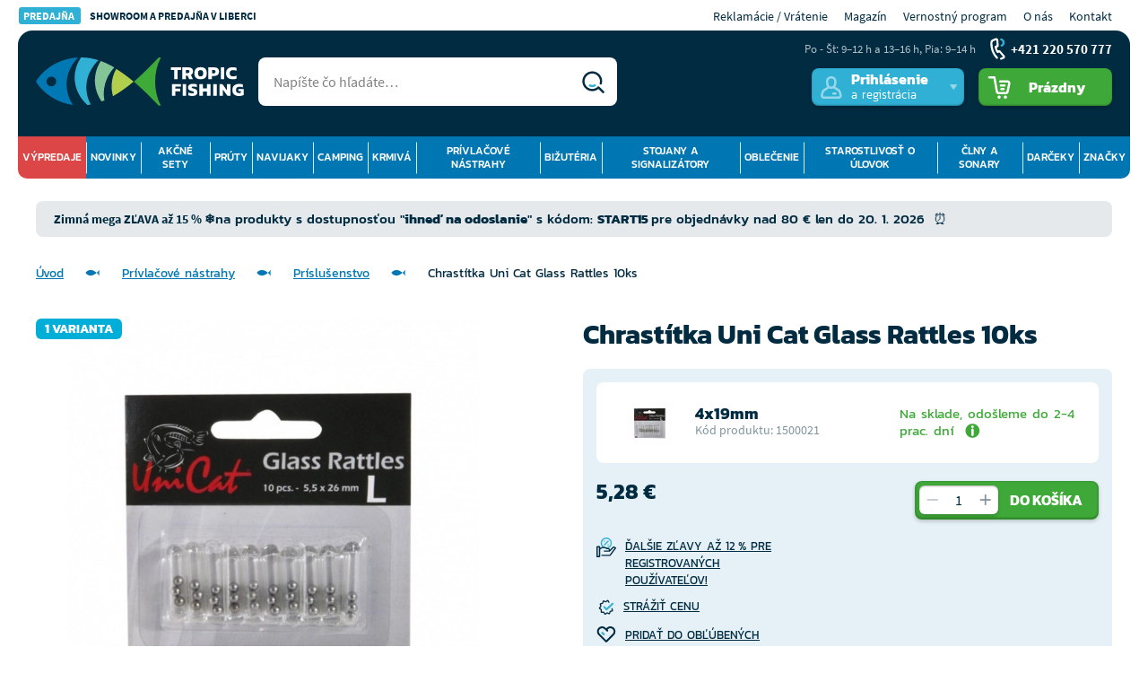

--- FILE ---
content_type: text/css
request_url: https://tropicfishing.vshcdn.net/build/frontend-style-base-common.d6b76cf0.css
body_size: 21357
content:
@font-face{font-family:Kanit;font-style:normal;font-weight:300;font-display:swap;src:local("Kanit Light"),local("Kanit-Light"),url(/public/frontend/fonts/kanit300-latin-ext.woff2) format("woff2");unicode-range:u+0100-024f,u+0259,u+1e??,u+2020,u+20a0-20ab,u+20ad-20cf,u+2113,u+2c60-2c7f,u+a720-a7ff}@font-face{font-family:Kanit;font-style:normal;font-weight:300;font-display:swap;src:local("Kanit Light"),local("Kanit-Light"),url(/public/frontend/fonts/kanit300-latin.woff2) format("woff2");unicode-range:u+00??,u+0131,u+0152-0153,u+02bb-02bc,u+02c6,u+02da,u+02dc,u+2000-206f,u+2074,u+20ac,u+2122,u+2191,u+2193,u+2212,u+2215,u+feff,u+fffd}@font-face{font-family:Kanit;font-style:normal;font-weight:400;font-display:swap;src:local("Kanit Regular"),local("Kanit-Regular"),url(/public/frontend/fonts/kanit400-latin-ext.woff2) format("woff2");unicode-range:u+0100-024f,u+0259,u+1e??,u+2020,u+20a0-20ab,u+20ad-20cf,u+2113,u+2c60-2c7f,u+a720-a7ff}@font-face{font-family:Kanit;font-style:normal;font-weight:400;font-display:swap;src:local("Kanit Regular"),local("Kanit-Regular"),url(/public/frontend/fonts/kanit400-latin.woff2) format("woff2");unicode-range:u+00??,u+0131,u+0152-0153,u+02bb-02bc,u+02c6,u+02da,u+02dc,u+2000-206f,u+2074,u+20ac,u+2122,u+2191,u+2193,u+2212,u+2215,u+feff,u+fffd}@font-face{font-family:Kanit;font-style:normal;font-weight:500;font-display:swap;src:local("Kanit Medium"),local("Kanit-Medium"),url(/public/frontend/fonts/kanit500-latin-ext.woff2) format("woff2");unicode-range:u+0100-024f,u+0259,u+1e??,u+2020,u+20a0-20ab,u+20ad-20cf,u+2113,u+2c60-2c7f,u+a720-a7ff}@font-face{font-family:Kanit;font-style:normal;font-weight:500;font-display:swap;src:local("Kanit Medium"),local("Kanit-Medium"),url(/public/frontend/fonts/kanit500-latin.woff2) format("woff2");unicode-range:u+00??,u+0131,u+0152-0153,u+02bb-02bc,u+02c6,u+02da,u+02dc,u+2000-206f,u+2074,u+20ac,u+2122,u+2191,u+2193,u+2212,u+2215,u+feff,u+fffd}@font-face{font-family:Kanit;font-style:normal;font-weight:600;font-display:swap;src:local("Kanit SemiBold"),local("Kanit-SemiBold"),url(/public/frontend/fonts/kanit600-latin-ext.woff2) format("woff2");unicode-range:u+0100-024f,u+0259,u+1e??,u+2020,u+20a0-20ab,u+20ad-20cf,u+2113,u+2c60-2c7f,u+a720-a7ff}@font-face{font-family:Kanit;font-style:normal;font-weight:600;font-display:swap;src:local("Kanit SemiBold"),local("Kanit-SemiBold"),url(/public/frontend/fonts/kanit600-latin.woff2) format("woff2");unicode-range:u+00??,u+0131,u+0152-0153,u+02bb-02bc,u+02c6,u+02da,u+02dc,u+2000-206f,u+2074,u+20ac,u+2122,u+2191,u+2193,u+2212,u+2215,u+feff,u+fffd}@font-face{font-family:Kanit;font-style:normal;font-weight:700;font-display:swap;src:local("Kanit Bold"),local("Kanit-Bold"),url(/public/frontend/fonts/kanit700-latin-ext.woff2) format("woff2");unicode-range:u+0100-024f,u+0259,u+1e??,u+2020,u+20a0-20ab,u+20ad-20cf,u+2113,u+2c60-2c7f,u+a720-a7ff}@font-face{font-family:Kanit;font-style:normal;font-weight:700;font-display:swap;src:local("Kanit Bold"),local("Kanit-Bold"),url(/public/frontend/fonts/kanit700-latin.woff2) format("woff2");unicode-range:u+00??,u+0131,u+0152-0153,u+02bb-02bc,u+02c6,u+02da,u+02dc,u+2000-206f,u+2074,u+20ac,u+2122,u+2191,u+2193,u+2212,u+2215,u+feff,u+fffd}@font-face{font-family:Source Sans Pro;font-style:normal;font-weight:300;font-display:swap;src:local("Source Sans Pro Light"),local("SourceSansPro-Light"),url(/public/frontend/fonts/sourceSansPro300-latin-ext.woff2) format("woff2");unicode-range:u+0100-024f,u+0259,u+1e??,u+2020,u+20a0-20ab,u+20ad-20cf,u+2113,u+2c60-2c7f,u+a720-a7ff}@font-face{font-family:Source Sans Pro;font-style:normal;font-weight:300;font-display:swap;src:local("Source Sans Pro Light"),local("SourceSansPro-Light"),url(/public/frontend/fonts/sourceSansPro300-latin.woff2) format("woff2");unicode-range:u+00??,u+0131,u+0152-0153,u+02bb-02bc,u+02c6,u+02da,u+02dc,u+2000-206f,u+2074,u+20ac,u+2122,u+2191,u+2193,u+2212,u+2215,u+feff,u+fffd}@font-face{font-family:Source Sans Pro;font-style:normal;font-weight:400;font-display:swap;src:local("Source Sans Pro Regular"),local("SourceSansPro-Regular"),url(/public/frontend/fonts/sourceSansPro400-latin-ext.woff2) format("woff2");unicode-range:u+0100-024f,u+0259,u+1e??,u+2020,u+20a0-20ab,u+20ad-20cf,u+2113,u+2c60-2c7f,u+a720-a7ff}@font-face{font-family:Source Sans Pro;font-style:normal;font-weight:400;font-display:swap;src:local("Source Sans Pro Regular"),local("SourceSansPro-Regular"),url(/public/frontend/fonts/sourceSansPro400-latin.woff2) format("woff2");unicode-range:u+00??,u+0131,u+0152-0153,u+02bb-02bc,u+02c6,u+02da,u+02dc,u+2000-206f,u+2074,u+20ac,u+2122,u+2191,u+2193,u+2212,u+2215,u+feff,u+fffd}@font-face{font-family:Source Sans Pro;font-style:normal;font-weight:700;font-display:swap;src:local("Source Sans Pro Bold"),local("SourceSansPro-Bold"),url(/public/frontend/fonts/sourceSansPro700-latin-ext.woff2) format("woff2");unicode-range:u+0100-024f,u+0259,u+1e??,u+2020,u+20a0-20ab,u+20ad-20cf,u+2113,u+2c60-2c7f,u+a720-a7ff}@font-face{font-family:Source Sans Pro;font-style:normal;font-weight:700;font-display:swap;src:local("Source Sans Pro Bold"),local("SourceSansPro-Bold"),url(/public/frontend/fonts/sourceSansPro700-latin.woff2) format("woff2");unicode-range:u+00??,u+0131,u+0152-0153,u+02bb-02bc,u+02c6,u+02da,u+02dc,u+2000-206f,u+2074,u+20ac,u+2122,u+2191,u+2193,u+2212,u+2215,u+feff,u+fffd}
/*! normalize.css v4.1.1 | MIT License | github.com/necolas/normalize.css */html{font-family:sans-serif;-ms-text-size-adjust:100%;-webkit-text-size-adjust:100%}body{margin:0}article,aside,details,figcaption,figure,footer,header,main,menu,nav,section,summary{display:block}audio,canvas,progress,video{display:inline-block}audio:not([controls]){display:none;height:0}progress{vertical-align:baseline}[hidden],template{display:none}.link-style,a{background-color:transparent;-webkit-text-decoration-skip:objects}.link-style:hover,a:active,a:hover{outline-width:0}abbr[title]{border-bottom:none;text-decoration:underline;-webkit-text-decoration:underline dotted;text-decoration:underline dotted}b,strong{font-weight:inherit;font-weight:bolder}dfn{font-style:italic}.h1,h1{font-size:2em;margin:.67em 0}mark{background-color:#ff0;color:#000}small{font-size:80%}sub,sup{font-size:75%;line-height:0;position:relative;vertical-align:baseline}sub{bottom:-.25em}sup{top:-.5em}img{border-style:none}svg:not(:root){overflow:hidden}code,kbd,pre,samp{font-family:monospace,monospace;font-size:1em}figure{margin:1em 40px}hr{box-sizing:content-box;height:0;overflow:visible}button,input,optgroup,select,textarea{font:inherit;margin:0}optgroup{font-weight:700}button,input{overflow:visible}button,select{text-transform:none}[type=reset],[type=submit],button,html [type=button]{-webkit-appearance:button}[type=button]::-moz-focus-inner,[type=reset]::-moz-focus-inner,[type=submit]::-moz-focus-inner,button::-moz-focus-inner{border-style:none;padding:0}[type=button]:-moz-focusring,[type=reset]:-moz-focusring,[type=submit]:-moz-focusring,button:-moz-focusring{outline:1px dotted ButtonText}fieldset{border:1px solid silver;margin:0 2px;padding:.35em .625em .75em}legend{box-sizing:border-box;color:inherit;display:table;max-width:100%;padding:0;white-space:normal}textarea{overflow:auto}[type=checkbox],[type=radio]{box-sizing:border-box;padding:0}[type=number]::-webkit-inner-spin-button,[type=number]::-webkit-outer-spin-button{height:auto}[type=search]{-webkit-appearance:textfield;outline-offset:-2px}[type=search]::-webkit-search-cancel-button,[type=search]::-webkit-search-decoration{-webkit-appearance:none}::-webkit-input-placeholder{color:inherit;opacity:.54}::-webkit-file-upload-button{-webkit-appearance:button;font:inherit}*{box-sizing:border-box}html{height:100%;margin:0}body,html{min-height:100%;padding:0}.h1,.h2,.h3,.h4,.h5,.h6,address,body,button,dfn,form,h1,h2,h3,h4,h5,h6,img,input,li,ol,p,pre,select,table,td,textarea,th,tr,ul{color:#002b41;font-family:Kanit,sans-serif;font-size:13px}@media only screen and (min-width:769px){.h1,.h2,.h3,.h4,.h5,.h6,address,body,button,dfn,form,h1,h2,h3,h4,h5,h6,img,input,li,ol,p,pre,select,table,td,textarea,th,tr,ul{font-size:15px}}fieldset{border:0;padding:30px;margin:0 0 10px;background-color:#e5f1f7}img{height:auto}td,th{text-align:left}hr{height:1px}dfn{font-style:normal}table{border-collapse:collapse}p{word-wrap:break-word}.h1,.h2,.h3,.h4,.h5,.h6,h1,h2,h3,h4,h5,h6{color:#002b41;font-family:Kanit,sans-serif;font-weight:400;line-height:1.3em;text-rendering:optimizelegibility;word-wrap:break-word}.h1,h1{margin:0 0 10px;font-size:29px;font-weight:700}@media only screen and (min-width:600px){.h1,h1{font-size:31px}}@media only screen and (min-width:769px){.h1,h1{margin-bottom:15px;font-size:34px}}@media only screen and (min-width:1024px){.h1,h1{margin-bottom:20px;line-height:42px;font-size:42px}}.h2,h2{margin:0 0 10px;line-height:36px;font-size:30px;font-weight:700}@media only screen and (min-width:1024px){.h2,h2{line-height:42px;font-size:36px}}.h3,h3{margin:0 0 10px;font-weight:700;font-size:18px}@media only screen and (min-width:1024px){.h3,h3{margin-bottom:20px;line-height:24px}}.h4,h4{margin:0 0 10px;font-size:13px;font-weight:700}@media only screen and (min-width:600px){.h4,h4{margin-bottom:20px;line-height:24px;font-size:16px}}.h5,h5{margin:0 0 10px;font-size:13px;text-transform:uppercase;font-weight:700}@media only screen and (min-width:769px){.h5,h5{margin-bottom:15px;font-size:15px}}@media only screen and (min-width:1024px){.h5,h5{margin-bottom:20px;font-size:16px}}.h6,h6{margin:0 0 10px;font-size:13px;font-weight:700}@media only screen and (min-width:769px){.h6,h6{font-size:15px}}.link-style,a{text-decoration:underline;color:#0077b3;cursor:pointer;outline:none;transition:color .2s cubic-bezier(.8,.2,.48,1)}.link-style:hover,a:hover{text-decoration:none;color:#0077b3}.homepage-heading{text-align:center;margin:20px 0}@media only screen and (min-width:769px){.homepage-heading{margin:42px 0}}@media only screen and (min-width:1024px){.homepage-heading{font-size:38px}}@keyframes spin{to{transform:rotate(1turn)}}.h1,.h2,.h3,.h4,.h5,.h6{display:block}.heading-addition{color:#85949f;font-size:80%;text-transform:none;font-weight:400}.link-style{display:inline-block;height:22px;line-height:22px;border:none}.input{flex:1;max-width:100%;width:100%;height:50px;line-height:30px;padding:15px 10px 0;border:1px solid #30b0d5;border-radius:6px;color:#1d4063;font-size:18px;font-family:Source Sans Pro,sans-serif;background-color:#fff;transition:border-color .2s;box-shadow:0 2px 4px 0 rgba(0,0,0,.2)}.input--textarea{height:150px;line-height:20px;padding:15px 10px}.input:focus{padding:15px 9px 0;outline:0;border:2px solid #3ea938}.form-input-error .input,.input.form-input-error{padding-right:25px;border-color:#d53030}.form-input-error .input:focus,.input.form-input-error:focus{border-color:#d53030}.form-input-disabled .input,.input.form-input-disabled{background:#eff1f2}.input-label{position:absolute;top:5px;left:10px;display:block;z-index:2;font-size:12px;font-family:Source Sans Pro,sans-serif;color:#0077b3}.input-label--checkbox{left:0}.input-no-style{width:auto;border:0;background:none;color:#002b41;box-shadow:none}.input-no-style:focus{outline:0}input[type=date]::-webkit-input-placeholder,input[type=timedate]::-webkit-input-placeholder{visibility:hidden!important}input[type=number]{-moz-appearance:textfield}input[type=checkbox],input[type=radio]{cursor:pointer}input::-webkit-inner-spin-button,input::-webkit-outer-spin-button{-webkit-appearance:none;margin:0}textarea{resize:vertical}select{width:100%;padding:0 50px 0 10px;line-height:48px;height:50px;border-radius:3px;border:1px solid #e5f1f7;color:#1d4063;background-color:#fff;box-shadow:0 2px 4px rgba(0,0,0,.2);-webkit-appearance:none;-moz-appearance:none;appearance:none}.btn,select{font-size:13px}.btn{width:auto;min-height:31px;padding:0 15px;display:inline-flex;align-items:center;justify-content:center;transition:background .2s cubic-bezier(.8,.2,.48,1),color .2s cubic-bezier(.8,.2,.48,1);border-radius:8px;border:0;box-shadow:inset 0 -1px 2px rgba(0,0,0,.3),0 2px 4px rgba(0,0,0,.2);color:#fff;background-color:#30b0d5;cursor:pointer;font-weight:700;text-transform:uppercase;text-decoration:none;outline:0}.btn:hover{color:#fff;background-color:#0077b3}.btn--success{color:#fff;background-color:#3ea938}.btn--success:hover{color:#fff;background-color:#379632}.btn--secondary{color:#fff;background-color:#0077b3}.btn--secondary:hover{color:#fff;background-color:#00669a}.btn--red{color:#fff;background-color:#d53030}.btn--red:hover{color:#fff;background-color:#c42828}.btn--disabled,.btn[disabled]{opacity:.5;cursor:no-drop}.btn--large{min-height:54px;padding:0 17px;font-size:16px}.btn--big{min-height:42px;padding:0 32px;font-size:14px}.btn--full-width{width:100%}.btn--with-input{min-height:50px;font-size:14px}.btn-with-border{width:auto;min-height:36px;padding:0 17px;line-height:36px;vertical-align:middle;display:inline-block;transition:none;text-align:center;border-radius:8px;border:3px solid #3ea938;color:#002b41;cursor:pointer;font-weight:700;text-transform:uppercase;font-size:14px;outline:0;text-decoration:none}.btn-with-border:hover{color:#3ea938}.btn-gradient{display:inline-block;width:143px;min-height:36px;line-height:36px;padding:3px;text-transform:uppercase;font-size:14px;font-weight:700;color:#002b41;border-radius:8px;transition:none;background:linear-gradient(90deg,#fdf497,#fd5949 33%,#d6249f 66%,#285aeb);text-decoration:none}.btn-gradient--green{background:linear-gradient(90deg,#277da8,#58b6a7 33%,#9bc962 66%,#5da94b)}.btn-gradient:hover{color:#0077b3;background:#0077b3}.btn-gradient__in{display:block;text-align:center;background-color:#e5f1f7;border-radius:5px}.btn-no-style{padding:0;display:inline-block;border:0;background:none;outline:0}input[type=checkbox].css-checkbox,input[type=checkbox].css-radio,input[type=radio].css-checkbox,input[type=radio].css-radio{position:absolute!important;height:1px;width:1px;left:-1000px;margin:-1px;padding:0;z-index:-1000;overflow:hidden;clip:rect(0 0 0 0);border:0}input[type=checkbox].css-checkbox+.css-checkbox__image,input[type=checkbox].css-checkbox+.css-radio__image,input[type=checkbox].css-radio+.css-checkbox__image,input[type=checkbox].css-radio+.css-radio__image,input[type=radio].css-checkbox+.css-checkbox__image,input[type=radio].css-checkbox+.css-radio__image,input[type=radio].css-radio+.css-checkbox__image,input[type=radio].css-radio+.css-radio__image{position:relative;display:inline-block;vertical-align:middle;padding-left:30px;line-height:20px;min-height:20px;color:#33537e;cursor:pointer}@media only screen and (min-width:769px){input[type=checkbox].css-checkbox+.css-checkbox__image,input[type=checkbox].css-checkbox+.css-radio__image,input[type=checkbox].css-radio+.css-checkbox__image,input[type=checkbox].css-radio+.css-radio__image,input[type=radio].css-checkbox+.css-checkbox__image,input[type=radio].css-checkbox+.css-radio__image,input[type=radio].css-radio+.css-checkbox__image,input[type=radio].css-radio+.css-radio__image{font-size:15px}}input[type=checkbox].css-checkbox+.css-checkbox__image:before,input[type=checkbox].css-checkbox+.css-radio__image:before,input[type=checkbox].css-radio+.css-checkbox__image:before,input[type=checkbox].css-radio+.css-radio__image:before,input[type=radio].css-checkbox+.css-checkbox__image:before,input[type=radio].css-checkbox+.css-radio__image:before,input[type=radio].css-radio+.css-checkbox__image:before,input[type=radio].css-radio+.css-radio__image:before{content:"";position:absolute;display:inline-block;top:0;left:0;width:20px;height:20px;background-repeat:no-repeat;background-position:0 0;background-size:60px 40px;box-shadow:0 2px 4px rgba(0,0,0,.2),inset 0 -1px 2px rgba(0,0,0,.3)}input[type=checkbox].css-checkbox+.css-checkbox__image.css-checkbox__image--vertical:before,input[type=checkbox].css-checkbox+.css-radio__image.css-checkbox__image--vertical:before,input[type=checkbox].css-radio+.css-checkbox__image.css-checkbox__image--vertical:before,input[type=checkbox].css-radio+.css-radio__image.css-checkbox__image--vertical:before,input[type=radio].css-checkbox+.css-checkbox__image.css-checkbox__image--vertical:before,input[type=radio].css-checkbox+.css-radio__image.css-checkbox__image--vertical:before,input[type=radio].css-radio+.css-checkbox__image.css-checkbox__image--vertical:before,input[type=radio].css-radio+.css-radio__image.css-checkbox__image--vertical:before{top:50%;transform:translateY(-50%)}input[type=checkbox].css-checkbox+.css-checkbox__image:hover:before,input[type=checkbox].css-checkbox+.css-radio__image:hover:before,input[type=checkbox].css-checkbox:active+.css-checkbox__image:before,input[type=checkbox].css-checkbox:active+.css-radio__image:before,input[type=checkbox].css-checkbox:focus+.css-checkbox__image:before,input[type=checkbox].css-checkbox:focus+.css-radio__image:before,input[type=checkbox].css-radio+.css-checkbox__image:hover:before,input[type=checkbox].css-radio+.css-radio__image:hover:before,input[type=checkbox].css-radio:active+.css-checkbox__image:before,input[type=checkbox].css-radio:active+.css-radio__image:before,input[type=checkbox].css-radio:focus+.css-checkbox__image:before,input[type=checkbox].css-radio:focus+.css-radio__image:before,input[type=radio].css-checkbox+.css-checkbox__image:hover:before,input[type=radio].css-checkbox+.css-radio__image:hover:before,input[type=radio].css-checkbox:active+.css-checkbox__image:before,input[type=radio].css-checkbox:active+.css-radio__image:before,input[type=radio].css-checkbox:focus+.css-checkbox__image:before,input[type=radio].css-checkbox:focus+.css-radio__image:before,input[type=radio].css-radio+.css-checkbox__image:hover:before,input[type=radio].css-radio+.css-radio__image:hover:before,input[type=radio].css-radio:active+.css-checkbox__image:before,input[type=radio].css-radio:active+.css-radio__image:before,input[type=radio].css-radio:focus+.css-checkbox__image:before,input[type=radio].css-radio:focus+.css-radio__image:before{background-position-x:center}input[type=checkbox].css-checkbox:checked+.css-checkbox__image:before,input[type=checkbox].css-checkbox:checked+.css-radio__image:before,input[type=checkbox].css-radio:checked+.css-checkbox__image:before,input[type=checkbox].css-radio:checked+.css-radio__image:before,input[type=radio].css-checkbox:checked+.css-checkbox__image:before,input[type=radio].css-checkbox:checked+.css-radio__image:before,input[type=radio].css-radio:checked+.css-checkbox__image:before,input[type=radio].css-radio:checked+.css-radio__image:before{background-position-y:bottom}input[type=checkbox].css-checkbox:disabled+.css-checkbox__image:before,input[type=checkbox].css-checkbox:disabled+.css-radio__image:before,input[type=checkbox].css-radio:disabled+.css-checkbox__image:before,input[type=checkbox].css-radio:disabled+.css-radio__image:before,input[type=radio].css-checkbox:disabled+.css-checkbox__image:before,input[type=radio].css-checkbox:disabled+.css-radio__image:before,input[type=radio].css-radio:disabled+.css-checkbox__image:before,input[type=radio].css-radio:disabled+.css-radio__image:before{cursor:no-drop;background-position-x:right}input[type=checkbox].css-checkbox:disabled~.css-checkbox__image,input[type=checkbox].css-checkbox:disabled~.css-radio__image,input[type=checkbox].css-radio:disabled~.css-checkbox__image,input[type=checkbox].css-radio:disabled~.css-radio__image,input[type=radio].css-checkbox:disabled~.css-checkbox__image,input[type=radio].css-checkbox:disabled~.css-radio__image,input[type=radio].css-radio:disabled~.css-checkbox__image,input[type=radio].css-radio:disabled~.css-radio__image{cursor:no-drop;color:#85949f}input[type=checkbox].css-checkbox.display-none~.css-checkbox__image,input[type=checkbox].css-checkbox.display-none~.css-radio__image,input[type=checkbox].css-checkbox[style*="display:none"]~.css-checkbox__image,input[type=checkbox].css-checkbox[style*="display: none"]~.css-checkbox__image,input[type=checkbox].css-checkbox[style*="display:none"]~.css-radio__image,input[type=checkbox].css-checkbox[style*="display: none"]~.css-radio__image,input[type=checkbox].css-radio.display-none~.css-checkbox__image,input[type=checkbox].css-radio.display-none~.css-radio__image,input[type=checkbox].css-radio[style*="display:none"]~.css-checkbox__image,input[type=checkbox].css-radio[style*="display: none"]~.css-checkbox__image,input[type=checkbox].css-radio[style*="display:none"]~.css-radio__image,input[type=checkbox].css-radio[style*="display: none"]~.css-radio__image,input[type=radio].css-checkbox.display-none~.css-checkbox__image,input[type=radio].css-checkbox.display-none~.css-radio__image,input[type=radio].css-checkbox[style*="display:none"]~.css-checkbox__image,input[type=radio].css-checkbox[style*="display: none"]~.css-checkbox__image,input[type=radio].css-checkbox[style*="display:none"]~.css-radio__image,input[type=radio].css-checkbox[style*="display: none"]~.css-radio__image,input[type=radio].css-radio.display-none~.css-checkbox__image,input[type=radio].css-radio.display-none~.css-radio__image,input[type=radio].css-radio[style*="display:none"]~.css-checkbox__image,input[type=radio].css-radio[style*="display: none"]~.css-checkbox__image,input[type=radio].css-radio[style*="display:none"]~.css-radio__image,input[type=radio].css-radio[style*="display: none"]~.css-radio__image{display:none}.css-checkbox__image,.css-radio__image{-webkit-touch-callout:none;-webkit-user-select:none;-moz-user-select:none;user-select:none}.css-checkbox__image .css-checkbox__image__link{color:#002b41}.css-checkbox__image .css-checkbox__image__link:active,.css-checkbox__image .css-checkbox__image__link:focus,.css-checkbox__image .css-checkbox__image__link:hover{color:orange}.css-checkbox__image:before{background-image:url(/public/frontend/images/custom_checkbox.png);border-radius:3px}.css-radio__image:before{background-image:url(/public/frontend/images/custom_radio.png);border-radius:50%}.tooltip{position:absolute;z-index:500;display:block;font-weight:400;font-style:italic;opacity:0}.tooltip.in{opacity:.7}.tooltip.top{margin-top:-3px;padding:7px 0}.tooltip.right{margin-left:3px;padding:0 7px}.tooltip.bottom{margin-top:3px;padding:7px 0}.tooltip.left{margin-left:-3px;padding:0 7px}.tooltip-inner{max-width:300px;padding:3px 8px;color:#555;text-align:center;background-color:#e5f1f7;border-radius:8px}.tooltip-arrow{position:absolute;width:0;height:0;border-color:transparent;border-style:solid}.tooltip.top .tooltip-arrow{bottom:0;left:50%;margin-left:-7px;border-width:7px 7px 0;border-top-color:#e5f1f7}.tooltip.top-left .tooltip-arrow{right:7px}.tooltip.top-left .tooltip-arrow,.tooltip.top-right .tooltip-arrow{bottom:0;margin-bottom:-7px;border-width:7px 7px 0;border-top-color:#e5f1f7}.tooltip.top-right .tooltip-arrow{left:7px}.tooltip.right .tooltip-arrow{top:50%;left:0;margin-top:-7px;border-width:7px 7px 7px 0;border-right-color:#e5f1f7}.tooltip.left .tooltip-arrow{top:50%;right:0;margin-top:-7px;border-width:7px 0 7px 7px;border-left-color:#e5f1f7}.tooltip.bottom .tooltip-arrow{top:0;left:50%;margin-left:-7px;border-width:0 7px 7px;border-bottom-color:#e5f1f7}.tooltip.bottom-left .tooltip-arrow{top:0;right:7px;margin-top:-7px;border-width:0 7px 7px;border-bottom-color:#e5f1f7}.tooltip.bottom-right .tooltip-arrow{top:0;left:7px;margin-top:-7px;border-width:0 7px 7px;border-bottom-color:#e5f1f7}.tooltip{z-index:499;line-height:16px;text-transform:none;font-style:normal;font-size:13px}.tooltip.in{opacity:1}.tooltip-inner{min-width:120px;border:1px solid #e5f1f7}.selectric-wrapper{position:relative;cursor:pointer;flex:1}.selectric-responsive{width:100%}.selectric{position:relative;border:1px solid #30b0d5;border-radius:6px;background:#fff;box-shadow:0 2px 4px rgba(0,0,0,.2)}.selectric-open .selectric{border-radius:6px 6px 0 0}.selectric .label{display:block;white-space:nowrap;overflow:hidden;text-overflow:ellipsis;margin:0 50px 0 10px;padding-top:15px;line-height:33px;height:48px;-webkit-user-select:none;-moz-user-select:none;user-select:none;color:#1d4063;font-size:18px;font-family:Source Sans Pro,sans-serif}.selectric .button{display:block;position:absolute;right:0;top:0;width:50px;height:50px;line-height:50px;text-align:center;color:#85949f}.selectric .button .svg{padding-left:5px;font-size:11px;font-weight:700;transform:rotate(90deg);transition:.2s cubic-bezier(.8,.2,.48,1)}.selectric-open .selectric .button .svg{transform:rotate(-90deg)}.selectric-focus .selectric,.selectric-hover .selectric{border-color:#30b0d5}.selectric-hover .selectric .button{color:#00090e}.selectric-hover .selectric .button:after{border-top-color:#00090e}.selectric-open{z-index:1}.selectric-open .selectric{border-color:#30b0d5}.selectric-open .selectric-items{display:block}.selectric-disabled{filter:alpha(opacity=50);opacity:.5;cursor:default;-webkit-user-select:none;-moz-user-select:none;user-select:none}.selectric-hide-select{position:relative;overflow:hidden;width:0;height:0}.selectric-hide-select select{position:absolute;left:-100%}.selectric-hide-select.selectric-is-native{position:absolute;width:100%;height:100%;z-index:10}.selectric-hide-select.selectric-is-native select{position:absolute;top:0;left:0;right:0;height:100%;width:100%;border:none;z-index:1;box-sizing:border-box;opacity:0}input.selectric-input{position:absolute!important;top:0!important;left:0!important;overflow:hidden!important;clip:rect(0,0,0,0)!important;margin:0!important;padding:0!important;width:1px!important;height:1px!important;outline:none!important;border:none!important;background:none!important}.selectric-temp-show{position:absolute!important;visibility:hidden!important;display:block!important}.selectric-items{display:none;position:absolute;top:100%;left:0;background:#fff;border:1px solid #30b0d5;z-index:-1;box-shadow:0 0 10px -6px}.selectric-items .selectric-scroll{height:100%;overflow:auto}.selectric-above .selectric-items{top:auto;bottom:100%}.selectric-items li,.selectric-items ul{list-style:none;padding:0;margin:0;font-size:18px;line-height:20px;min-height:20px}.selectric-items li{display:block;padding:10px;color:#666;cursor:pointer}.selectric-items li.selected{background:#e0e0e0;color:#444}.selectric-items li.highlighted{background:#d0d0d0;color:#444}.selectric-items li:hover{background:#d5d5d5;color:#444}.selectric-items .disabled{filter:alpha(opacity=50);opacity:.5;cursor:default!important;background:none!important;color:#666!important;-webkit-user-select:none;-moz-user-select:none;user-select:none}.selectric-items .selectric-group .selectric-group-label{font-weight:700;padding-left:10px;cursor:default;-webkit-user-select:none;-moz-user-select:none;user-select:none;background:none;color:#444}.selectric-items .selectric-group.disabled li{filter:alpha(opacity=100);opacity:1}.selectric-items .selectric-group li{padding-left:25px}img{max-width:100%}.web{width:100%;min-height:100%}.is-safari .web{display:block}.web--window-activated{overflow:hidden}@media only screen and (min-width:1024px){.web--window-activated{overflow:unset}}.web__in{flex:1;position:relative}.web__line--gray{background:#85949f}.web__header{position:relative;margin-bottom:15px;z-index:500;background-color:#002b41}@media only screen and (min-width:769px){.web__header{margin-bottom:25px;background-color:transparent}}.web__header--bigger-gap{margin-bottom:20px}@media only screen and (min-width:769px){.web__header--bigger-gap{margin-bottom:30px}}.web__footer{flex:0;will-change:padding;transition:padding .2s cubic-bezier(.8,.2,.48,1)}.web__footer--with-cookies{padding-bottom:36px}.web__container{padding:0 20px;background-color:#fff}@media only screen and (min-width:769px){.web__container{margin:0 20px}}@media only screen and (min-width:1320px){.web__container{width:1320px;padding:0 40px;margin:0 auto}}@media only screen and (min-width:1520px){.web__container{width:1520px}}.web__container--no-padding-mobile{padding:0}@media only screen and (min-width:1320px){.web__container--no-padding{padding:0}}@media only screen and (max-width:599px){.web__container--neg-margin{margin-right:-20px}}.web__container--transparent{background-color:transparent}@media only screen and (min-width:769px){.web__container--border-radius-top{border-radius:16px 16px 0 0}}@media only screen and (min-width:769px){.web__container--border-radius-bottom{border-radius:0 0 16px 16px}}@media only screen and (min-width:769px){.web__container--border-radius{border-radius:16px}}.web__container--dark{background-color:#002b41}.web__container--light{position:relative;background-color:#e5f1f7}.web__container--cart:before{position:absolute;left:22px;top:20px;width:59px;height:33px;background-image:url(/public/frontend/svg/fishes-few.svg);content:""}.web__container--cart:after{position:absolute;right:18px;top:20px;width:96px;height:57px;background-image:url(/public/frontend/svg/fishes-moderately.svg);content:""}.web__container--full-width{width:100%}@media only screen and (min-width:769px){.web__main--with-panel{display:flex;width:100%}}.web__main--with-panel .web__main__content{margin-bottom:20px}@media only screen and (min-width:769px){.web__main--with-panel .web__main__content{order:2;width:70%;width:calc(100% - 260px)}}.web__main__panel{width:100%}@media only screen and (min-width:769px){.web__main__panel{display:block;order:1;flex-shrink:0;width:260px;padding-right:20px}}.header{position:relative;display:flex;flex-wrap:wrap;align-items:center;min-height:52px;margin:0 -20px}@media only screen and (min-width:769px){.header{padding-top:20px;margin:0}}@media only screen and (min-width:1024px){.header{padding-top:30px}}.header--small{justify-content:space-between;margin-bottom:29px}@media only screen and (min-width:769px){.header--small{margin:20px 0 29px;padding:26px 0}}.header__menu{display:none}@media only screen and (min-width:1024px){.header__menu{position:relative;display:flex;flex-direction:row;justify-content:space-between;align-items:center;width:100%;margin-top:34px;background-color:#002b41;border-radius:8px}}@media only screen and (min-width:1024px){.header__menu .contact-us{position:absolute;top:-110px;right:0}}.header__logo{display:none}@media only screen and (min-width:769px){.header__logo{display:block;text-align:left;width:232px}}.header--small .header__logo{display:block}@media only screen and (max-width:599px){.header--small .header__logo{width:88px;margin:1px 0 0 20px;height:20px}}@media only screen and (min-width:769px){.header--small .header__logo{width:210px;margin:0}}.header__right{position:relative;width:100%;display:flex;justify-content:center}@media only screen and (min-width:769px){.header__right{margin:20px 0}}@media only screen and (min-width:1024px){.header__right{width:calc(100% - 232px);justify-content:space-between;margin:0}}.header__right__menu{display:flex;align-items:center;margin-right:16px}@media only screen and (min-width:769px){.header__right__menu{margin-right:0}}@media only screen and (min-width:1024px){.header__right__menu{display:none!important}}.header__right__logo{display:flex}@media only screen and (min-width:769px){.header__right__logo{display:none}}.header__right__logo img{width:52px}.header__right__actions{display:flex;flex-direction:row;align-items:center;justify-content:flex-end;padding-right:12px}@media only screen and (min-width:769px){.header__right__actions{padding-right:0}}@media only screen and (min-width:1024px){.header__right__actions{position:relative;top:6px;width:354px}}@media only screen and (min-width:769px){.header__right__actions__item{margin-left:10px}}@media only screen and (min-width:1024px){.header__right__actions__item{margin-left:16px}}.header__right__search{margin-left:auto}@media only screen and (min-width:769px){.header__right__search{width:400px;margin-left:10px}}@media only screen and (min-width:1024px){.header__right__search{margin-left:16px}}@media only screen and (min-width:1320px){.header__right__search{margin-left:74px;width:426px}}.header__right__search__icon-search{line-height:18px;transform:rotate(90deg);font-size:18px}.header__contact{display:flex;flex-direction:column;justify-content:center;align-items:center;font-size:14px;font-family:Source Sans Pro,sans-serif}@media only screen and (min-width:769px){.header__contact{flex-direction:row;width:auto;justify-content:flex-end}}.cart{display:none}@media only screen and (min-width:769px){.cart{display:inline-block;position:relative;*zoom:1;text-align:left}.cart:after,.cart:before{content:"";display:table}.cart:after{clear:both}}.cart__info{display:none}@media only screen and (min-width:769px){.cart__info{display:inline-block;margin-left:17px;text-transform:none;font-size:16px}}.cart__info__currency{text-transform:uppercase}.cart__icon{position:relative;height:25px;text-align:left}@media only screen and (min-width:769px){.cart__icon{float:left;width:20px;margin-right:9px}}.cart__icon .svg-icon__item-1{fill:#fff}.open .cart__icon .svg-icon__item-1{fill:#002b41}.cart__icon .svg-icon__item-2{fill:#30b0d5}@media only screen and (min-width:769px){.cart__icon .svg-icon__item-2{fill:#fff}}.open .cart__icon .svg-icon__item-2{fill:#002b41}.cart__icon__count{position:absolute;display:block;height:17px;line-height:18px;min-width:17px;padding:0 4px;top:-6px;right:-11px;text-align:center;color:#fff;font-size:13px;font-weight:300;border-radius:20px;background-color:#d53030}@media only screen and (min-width:769px){.cart__icon__count{right:-16px}}.cart-detail{list-style:none;display:flex;flex-direction:column;max-height:416px;overflow-y:auto;margin:0 -15px 0 0;padding:0 15px 0 0}.cart-detail__wrap{padding:20px;width:100%;background-color:#fff;border-radius:4px}.cart-detail__item{display:flex;flex-direction:row;width:100%;margin-bottom:20px}.cart-detail__item__wrap-image{display:flex;flex-direction:row;margin-bottom:10px}.cart-detail__item__image{position:relative;width:50px;height:50px;margin-right:20px}.cart-detail__item__image:last-child{margin-right:0}.cart-detail__item__image:last-child:before{display:none}.cart-detail__item__image--sets{width:30px;height:30px;margin-right:20px}.cart-detail__item__image--sets:before{z-index:1;position:absolute;right:-15px;top:50%;transform:translateY(-50%);font-size:11px;color:#30b0d5}.cart-detail__item__image img{position:absolute;top:0;bottom:0;right:0;left:0;margin:auto;width:auto;height:auto;max-width:100%;max-height:100%}.cart-detail__item__content{display:flex;flex-direction:row}@media only screen and (min-width:600px){.cart-detail__item__content{width:calc(99.99% - 133px)}}.cart-detail__item--sets .cart-detail__item__content{flex-direction:column}.cart-detail__item__content__info{flex:1}.cart-detail__item__content__title{display:inline-block;padding-bottom:5px;font-size:15px;color:#002b41;text-decoration:none}.cart-detail__item__content__price{display:inline-block;width:100%;padding-bottom:5px;font-weight:700}.cart-detail__item__content__price__old{display:inline;padding-left:5px;font-weight:400;font-size:13px;color:#85949f;text-decoration:line-through}.cart-detail__item__content__size{display:inline-block;font-size:11px}.cart-detail__item__pieces{align-self:center;text-align:center;font-size:15px}@media only screen and (min-width:600px){.cart-detail__item__pieces{width:100px}}.cart-detail__item__remove{align-self:center;width:33px;padding:10px 0 10px 10px;text-align:right;text-decoration:none;cursor:pointer}.cart-detail__item__remove .svg{margin-top:3px;font-size:13px;color:#0077b3}.cart-detail__item__remove:hover .svg{color:#002b41}.cart-detail__promo-code{color:#85949f;font-size:14px}.cart-detail__promo-code__discount{color:#d53030;float:right}.cart-detail__total{display:flex;padding-top:20px;line-height:28px;background-color:#fff;border-top:1px solid #e5f1f7}.cart-detail__total__text{width:50%;text-align:left;font-size:16px}.cart-detail__total__price{width:50%;text-align:right;line-height:28px;font-size:24px;font-weight:700}.cart-detail__bottom{display:flex;flex-direction:column;width:100%;padding:20px;background-color:#e5f1f7}@media only screen and (min-width:600px){.cart-detail__bottom{flex-direction:row}}.cart-detail__bottom__transport{width:100%;text-align:center}@media only screen and (min-width:600px){.cart-detail__bottom__transport{text-align:left;width:55%}}.cart-detail__bottom__button{align-self:flex-end;width:100%;padding-top:20px;text-align:center}@media only screen and (min-width:600px){.cart-detail__bottom__button{width:45%;padding-top:0;text-align:right}}.domain3 .cart-detail__bottom__button .btn{font-size:12px}.contact-us{align-items:center;font-family:Source Sans Pro,sans-serif}@media only screen and (min-width:1024px){.contact-us{display:flex}}.contact-us--everytime-visible{display:flex;flex-direction:column}@media only screen and (min-width:480px){.contact-us--everytime-visible{flex-direction:row}}.contact-us__open-hours{opacity:.7;margin-bottom:10px;display:none;font-size:13px;color:#fff}@media only screen and (min-width:480px){.contact-us__open-hours{margin-bottom:0;display:block}}.contact-us__phone{display:flex;align-items:center;color:#fff;font-size:15px;font-weight:700;text-decoration:none}@media only screen and (max-width:599px){.contact-us__phone{margin:3px 16px 0 0;font-weight:400}}@media only screen and (min-width:480px){.contact-us__phone{margin-left:16px}}.contact-us__phone:hover{text-decoration:none;color:#fff}.contact-us__phone:hover .contact-us__phone__text{text-decoration:underline}.contact-us__phone .svg-icon{margin-right:6px;height:25px}.logo{display:flex;align-items:center;width:100%;text-align:center;line-height:0;margin-bottom:0;font-size:0}@media only screen and (min-width:1024px){.logo{max-width:239px;text-align:left;max-height:54px;align-items:flex-end}}.header--small .logo{max-width:150px;margin:auto}@media only screen and (min-width:769px){.header--small .logo{max-width:100%}}.logo img{max-height:100%}.menu{padding:0;margin:0;list-style:none;height:37px;line-height:37px;display:inline;overflow:hidden;font-size:0}.menu__item{display:inline-block;vertical-align:middle;margin-right:42px;font-size:15px}.menu__item__link{display:block;line-height:21px;color:#002b41;font-size:18px;font-weight:700;text-transform:uppercase;text-decoration:none}.domain3 .menu__item__link{font-size:15px}.menu__item:last-child{margin-right:0}.header__right__menu .top-bar__menu{padding:0;margin:0;list-style:none}.header__right__menu .top-bar__menu .top-bar__menu__item__link,.header__right__menu .top-bar__menu .top-bar__menu__item__text{color:#fff;text-decoration:none}.header__right__menu .top-bar__menu__item{margin-bottom:10px}.header__right__menu .contact-us,.header__right__menu .top-bar{padding:20px 34px}@media only screen and (min-width:480px){.header__right__menu .contact-us,.header__right__menu .top-bar{display:none}}.header__right__menu .contact-us{margin-top:-14px;gap:10px;display:flex;flex-direction:column;align-items:baseline}.header__right__menu .contact-us__open-hours{order:2}.header__right__menu .contact-us__phone{order:1;text-decoration:underline}.search{position:relative}.search__form{display:flex}.box-search .search__form{flex-direction:row;border-radius:8px}.search__form__input{width:100%}.search__form__input .input{width:100%;height:42px;line-height:32px;padding:0 0 0 17px;font-size:16px;font-family:Source Sans Pro,sans-serif;border:none;box-shadow:none;border-radius:8px 0 0 8px}@media only screen and (min-width:1024px){.search__form__input .input{height:54px}}.search__form__input .input::-moz-placeholder{color:#000;opacity:.5;font-family:Source Sans Pro,sans-serif}.search__form__input .input::placeholder{color:#000;opacity:.5;font-family:Source Sans Pro,sans-serif}.search__form__submit{display:flex;width:60px;background-color:#fff;border-radius:0 8px 8px 0}.search__form__submit__button{width:100%;display:flex;align-items:center;justify-content:center;cursor:pointer;font-size:25px}.search__autocomplete{position:absolute;width:100%;top:42px;left:0;z-index:2;padding:20px;background-color:#e5f1f7;border-radius:0 0 8px 8px}@media only screen and (min-width:1024px){.search__autocomplete{top:54px}}@media only screen and (min-width:769px){.search.active .search__form__input .input{border-radius:8px 0 0 0}.search.active .search__form__submit{border-radius:0 8px 0 0}}.search-hint{display:flex;flex-direction:column-reverse;width:100%;z-index:500}.search-hint__left,.search-hint__right{width:100%}.search-hint__title{color:#002b41;font-size:15px;font-weight:700;text-transform:uppercase}.search-hint__category{padding:0;list-style:none;margin:18px 0 0}.search-hint__category__link{display:flex;flex-direction:row;margin-bottom:15px;color:#002b41;text-decoration:none}.search-hint__category__name{display:block;width:calc(100% - 20px);padding-left:12px;font-size:16px}.search-hint__category__name .highlight,.search-hint__category__name:hover{color:#002b41}.search-hint__category__image{width:20px}.search-hint__category__image .svg{line-height:15px;padding-top:2px;color:#0077b3;font-size:19px}.search-hint__category__empty{margin-top:-10px}.search-hint__category__empty,.search-hint__product{padding:20px;background-color:#fff;border-radius:8px}.search-hint__product{list-style:none;margin:10px 0 30px}.search-hint__product__item{border-radius:8px}.search-hint__product__item:hover{box-shadow:0 2px 20px 0 rgba(0,0,0,.1)}.search-hint__product__item__link{display:flex;flex-direction:row;width:100%;padding:10px;text-decoration:none;font-size:15px;color:#002b41}.search-hint__product__item__link:hover{text-decoration:none}.search-hint__product__item__link--sets{flex-direction:column}.search-hint__product__item__wrap-image{display:flex;flex-direction:row;margin-bottom:10px}.search-hint__product__item__image{display:flex;position:relative;width:51px;height:51px}.search-hint__product__item__image:last-child{margin-right:0}.search-hint__product__item__image:last-child:before{display:none}.search-hint__product__item__image--sets{margin-right:20px}.search-hint__product__item__image--sets:before{z-index:1;position:absolute;right:-15px;top:50%;transform:translateY(-50%);font-size:11px;color:#30b0d5}.search-hint__product__item__image img{position:absolute;top:0;bottom:0;right:0;left:0;margin:auto;width:auto;height:auto;max-width:100%;max-height:100%}.search-hint__product__item__name{flex-direction:column;width:calc(100% - 51px);padding-left:10px}.search-hint__product__item__link--sets .search-hint__product__item__name{padding-left:0}.search-hint__product__item__price{display:inline-block;width:100%;padding-top:5px;font-weight:700}.search-hint__product__item__price--old{display:inline;padding-left:5px;font-weight:400;font-size:13px;color:#85949f;text-decoration:line-through}.search-hint__bottom{display:flex;justify-content:center;margin-top:30px}.custom-search-autocomplete{position:fixed;width:1100px;max-width:calc(100vw - 40px);left:50%;transform:translateX(-50%);z-index:9999;background-color:#fff;border-radius:16px;box-shadow:0 10px 50px rgba(0,0,0,.25);border:1px solid #ddd;overflow:hidden}@media only screen and (max-width:1023px){.custom-search-autocomplete{width:950px}}@media only screen and (max-width:768px){.custom-search-autocomplete{width:calc(100% - 20px);max-width:calc(100% - 20px);left:50%;transform:translateX(-50%);border-radius:12px}}@media only screen and (max-width:599px){.custom-search-autocomplete{width:calc(100% - 16px);max-width:calc(100% - 16px);border-radius:12px}}.custom-search-popup{max-height:80vh;overflow:hidden;display:flex;flex-direction:column;position:relative}@media only screen and (max-width:768px){.custom-search-popup{max-height:70vh}}.custom-search-popup__close{position:absolute;top:12px;right:12px;background:none;border:none;font-size:24px;color:#999;cursor:pointer;padding:0;line-height:1;width:28px;height:28px;display:flex;align-items:center;justify-content:center;border-radius:4px;transition:all .15s ease;z-index:10}.custom-search-popup__close:hover{background:rgba(0,0,0,.05);color:#333}@media only screen and (max-width:768px){.custom-search-popup__close{display:none}}.custom-search-popup__content{display:flex;flex-direction:row;flex:1;min-height:0;max-height:calc(80vh - 40px)}@media screen and (min-width:769px) and (max-width:1023px){.custom-search-popup__content{display:flex;flex-direction:row;max-height:70vh;overflow:hidden}}@media only screen and (max-width:768px){.custom-search-popup__content{display:flex;flex-direction:column;max-height:none;overflow-y:auto}}.custom-search-popup__main-wrapper{display:contents}@media screen and (min-width:769px) and (max-width:1023px){.custom-search-popup__main-wrapper{display:flex;flex-direction:column;flex:1;overflow-y:auto;border-right:1px solid #eee}}@media only screen and (max-width:768px){.custom-search-popup__main-wrapper{display:contents}}.custom-search-popup__column{padding:20px;overflow-y:auto;max-height:100%}.custom-search-popup__column--left{width:260px;flex-shrink:0;background-color:#f8f9fa;border-right:1px solid #eee}@media screen and (min-width:769px) and (max-width:1023px){.custom-search-popup__column--left{width:100%;border-right:none;border-bottom:none;overflow:visible;max-height:none;order:2}}@media only screen and (max-width:768px){.custom-search-popup__column--left{width:100%;border-right:none;border-bottom:1px solid #eee;max-height:none;overflow:visible}}.custom-search-popup__column--middle{flex:1;min-width:0;background-color:#fff;border-right:1px solid #eee;overflow-y:auto}@media screen and (min-width:769px) and (max-width:1023px){.custom-search-popup__column--middle{border-right:none;border-bottom:1px solid #eee;overflow:visible;max-height:none;order:1}}@media only screen and (max-width:768px){.custom-search-popup__column--middle{border-right:none;border-bottom:1px solid #eee;max-height:none}}.custom-search-popup__column--right{width:300px;flex-shrink:0;background-color:#fff;overflow-y:auto}@media only screen and (max-width:1023px){.custom-search-popup__column--right{width:280px}}@media screen and (min-width:769px) and (max-width:1023px){.custom-search-popup__column--right{width:280px;max-height:70vh;overflow-y:auto}}@media only screen and (max-width:768px){.custom-search-popup__column--right{width:100%;max-height:none}}.custom-search-popup__section{margin-bottom:20px}.custom-search-popup__section:last-child{margin-bottom:0}.custom-search-popup__section-title{font-size:11px;font-weight:700;color:#002b41;text-transform:uppercase;letter-spacing:1px;margin:0 0 12px;padding-bottom:8px;border-bottom:1px solid #e5e5e5}.custom-search-popup__phrases-list{display:flex;flex-wrap:wrap;gap:8px}.custom-search-popup__phrase-item{display:inline-block;padding:6px 14px;background-color:#fff;border:1px solid #ddd;border-radius:20px;color:#333;font-size:13px;text-decoration:none;transition:all .15s ease}.custom-search-popup__phrase-item:hover{background-color:#0077b3;border-color:#0077b3;color:#fff;text-decoration:none}.custom-search-popup__categories-list{display:flex;flex-direction:column;gap:4px}.custom-search-popup__category-item{display:flex;align-items:center;gap:12px;padding:8px 10px;border-radius:6px;text-decoration:none;color:#333;transition:background-color .15s ease}.custom-search-popup__category-item:hover{background-color:#eee;text-decoration:none}.custom-search-popup__category-image{width:40px;height:40px;display:flex;align-items:center;justify-content:center;flex-shrink:0;border-radius:8px;overflow:hidden;background-color:#fff}.custom-search-popup__category-image img{width:100%;height:100%;-o-object-fit:contain;object-fit:contain}.custom-search-popup__category-name{font-size:14px;color:#333}.custom-search-popup__brands-list{display:flex;flex-direction:column;gap:4px}.custom-search-popup__brand-item{display:flex;align-items:center;gap:12px;padding:8px 10px;border-radius:6px;text-decoration:none;color:#333;transition:background-color .15s ease}.custom-search-popup__brand-item:hover{background-color:#eee;text-decoration:none}.custom-search-popup__brand-image{width:40px;height:40px;display:flex;align-items:center;justify-content:center;flex-shrink:0;border-radius:8px;overflow:hidden;background-color:#f5f5f5}.custom-search-popup__brand-image img{width:100%;height:100%;-o-object-fit:contain;object-fit:contain}.custom-search-popup__brand-name{font-size:14px;color:#333;font-weight:500}.custom-search-popup__articles-list{display:flex;flex-direction:column;gap:8px}.custom-search-popup__article-item{display:block;color:#0077b3;font-size:13px;text-decoration:underline;padding:4px 0}.custom-search-popup__article-item:hover{color:#046}.custom-search-popup__products-grid{display:grid;grid-template-columns:repeat(auto-fit,minmax(200px,1fr));gap:12px}.custom-search-popup__no-products{padding:20px;text-align:center;color:#666;font-size:14px;grid-column:-1}.custom-search-popup__product-item{display:flex;gap:8px;padding:8px;background-color:#fff;border-radius:8px;text-decoration:none;transition:all .15s ease}.custom-search-popup__product-item:hover{box-shadow:0 4px 12px rgba(0,0,0,.1);text-decoration:none}.custom-search-popup__product-image{width:70px;height:70px;flex-shrink:0;background-color:#fff;border-radius:6px;overflow:hidden;position:relative}.custom-search-popup__product-image img{width:100%;height:100%;-o-object-fit:contain;object-fit:contain}.custom-search-popup__product-discount{position:absolute;top:4px;left:4px;background-color:#d53030;color:#fff;font-size:11px;font-weight:700;padding:2px 5px;border-radius:3px;z-index:1}.custom-search-popup__product-info{flex:1;min-width:0;display:flex;flex-direction:column;justify-content:center;gap:4px}.custom-search-popup__product-name{font-size:13px;font-weight:500;color:#002b41;line-height:1.3;text-transform:uppercase;display:-webkit-box;-webkit-line-clamp:2;-webkit-box-orient:vertical;overflow:hidden}.custom-search-popup__product-pricing{display:flex;align-items:center;gap:8px}.custom-search-popup__product-original-price{font-size:12px;color:#999;text-decoration:line-through}.custom-search-popup__product-price{font-size:15px;font-weight:700;color:#d53030}.custom-search-popup__product-availability{font-size:12px;font-weight:400}.custom-search-popup__product-availability--available{color:#3ea938}.custom-search-popup__product-availability--unavailable{color:#d53030}.custom-search-popup__show-all{display:flex;align-items:center;justify-content:center;width:100%;margin-top:20px;min-height:42px;padding:0 32px;background-color:#0077b3;color:#fff;font-size:13px;font-weight:700;text-align:center;text-decoration:none;text-transform:uppercase;border-radius:4px;border:0;box-shadow:0 1px 3px rgba(0,0,0,.1);cursor:pointer;transition:background-color .15s ease,color .15s ease}.custom-search-popup__show-all:hover{background-color:#00669a;color:#fff;text-decoration:none}.custom-search-popup__assistant{height:100%;display:flex;flex-direction:column}.custom-search-popup__assistant-header{display:flex;align-items:center;gap:8px;margin-bottom:8px}.custom-search-popup__assistant-title{flex:1;font-size:16px;font-weight:700;color:#002b41}.custom-search-popup__assistant-loading{text-align:center;padding:20px;color:#666;font-size:14px;animation:custom-search-pulse 1.5s ease-in-out infinite}.custom-search-popup__assistant-debug{margin-top:10px;padding:8px;background-color:#fff3cd;border:1px solid #ffc107;border-radius:4px;font-size:11px;color:#856404;word-break:break-all}.custom-search-popup__assistant-disclaimer{font-size:11px;color:#999;margin:0 0 16px;font-style:italic}.custom-search-popup__assistant-content{flex:1;font-size:14px;line-height:1.7;color:#444;padding:16px;background-color:#e5f1f7;border-radius:8px}.custom-search-popup__assistant-content p{margin:0 0 14px}.custom-search-popup__assistant-content p:last-child{margin-bottom:0}.custom-search-popup__loading{display:flex;align-items:center;justify-content:center;gap:12px;padding:80px 20px;color:#666;font-size:14px}.custom-search-popup__loading-spinner{width:28px;height:28px;border:3px solid #e0e0e0;border-top-color:#0077b3;border-radius:50%;animation:custom-search-spin .7s linear infinite}.custom-search-popup__no-results{padding:80px 20px;text-align:center;color:#666;font-size:15px}.custom-search-popup__no-results p{margin:0}.search__form__input{position:relative}@keyframes custom-search-pulse{0%,to{opacity:1}50%{opacity:.5}}@keyframes custom-search-spin{to{transform:rotate(1turn)}}.search-sidebar-section{margin-top:20px;padding-top:20px;border-top:1px solid #e8e8e8}.search-sidebar-section__title{font-size:14px;font-weight:600;color:#333;margin:0 0 12px}.search-sidebar-section__list{list-style:none;margin:0;padding:0}.search-sidebar-section__list li{margin-bottom:8px}.search-sidebar-section__link{display:flex;align-items:center;gap:8px;font-size:13px;color:#333;text-decoration:none;padding:6px 8px;border-radius:6px;transition:background-color .15s ease}.search-sidebar-section__link:hover{background-color:#f5f5f5;text-decoration:none}.search-sidebar-section__image{width:24px;height:24px;-o-object-fit:contain;object-fit:contain;border-radius:4px}.search-articles-links{display:flex;flex-wrap:wrap;gap:10px;margin-bottom:20px}.search-articles-links__item{display:inline-flex;align-items:center;padding:6px 12px;background:#f8f9fa;border:1px solid #e8e8e8;border-radius:6px;font-size:13px;color:#333;text-decoration:none;transition:all .15s ease}.search-articles-links__item:hover{background:#fff;border-color:#0077b3;color:#0077b3;text-decoration:none}.search-articles-links__item:before{content:"📰";margin-right:6px;font-size:12px}.custom-search-mobile-modal{display:none;position:fixed;top:0;left:0;right:0;bottom:0;background:#fff;z-index:9999;flex-direction:column}.custom-search-mobile-modal.is-open{display:flex}.custom-search-mobile-modal__header{display:flex;align-items:center;padding:12px 16px;background:#002b41;gap:12px}.custom-search-mobile-modal__form{flex:1}.custom-search-mobile-modal__input-wrap{display:flex;align-items:center;background:#fff;border-radius:8px;overflow:hidden}.custom-search-mobile-modal__input.input{flex:1;padding:12px 16px;font-size:16px;outline:none;background:transparent;border:none;box-shadow:none}.custom-search-mobile-modal__input.input::-moz-placeholder{color:#999}.custom-search-mobile-modal__input.input::placeholder{color:#999}.custom-search-mobile-modal__submit{padding:12px 16px;color:#0077b3;display:flex;align-items:center;justify-content:center}.custom-search-mobile-modal__submit svg{width:20px;height:20px}.custom-search-mobile-modal__close{color:#fff;padding:8px;display:flex;align-items:center;justify-content:center}.custom-search-mobile-modal__close svg{width:24px;height:24px}.custom-search-mobile-modal__results{flex:1;overflow-y:auto;padding:0}.custom-search-mobile-modal__results .custom-search-popup{position:static;border-radius:0;box-shadow:none;max-height:none;height:100%}.custom-search-mobile-modal__results .custom-search-popup__content{flex-direction:column;height:auto}.custom-search-mobile-modal__results .custom-search-popup__column{width:100%;max-width:none;flex:none;border-right:none;border-bottom:1px solid #eee;max-height:none;overflow:visible;padding:16px}.custom-search-mobile-modal__results .custom-search-popup__column--left{order:2}.custom-search-mobile-modal__results .custom-search-popup__column--middle{order:1}.custom-search-mobile-modal__results .custom-search-popup__column--right{display:none}.custom-search-mobile-modal__results .custom-search-popup__products-grid{grid-template-columns:1fr}.js-custom-search-mobile-trigger{cursor:pointer}.top-bar{display:none}@media only screen and (min-width:769px){.top-bar{display:block;height:34px;line-height:34px}.top-bar__in{display:flex;flex-direction:column;justify-content:space-between;align-items:center;padding:0 10px}.top-bar__menu{padding:0;list-style:none;display:none;margin:0 0 15px}.top-bar__menu--mobile-visible{display:flex}.top-bar__menu__item{margin:0}.top-bar__menu__item__link{font-size:14px;font-family:Source Sans Pro,sans-serif;color:#002b41;text-decoration:none}.top-bar__menu__item__link:hover{color:#002b41;text-decoration:underline}.top-bar__menu__item__text{font-size:12px;font-family:Source Sans Pro,sans-serif;text-transform:uppercase;text-decoration:none;color:#002b41;font-weight:700}.top-bar__menu__item__text:hover{color:#002b41}.top-bar__menu__item__text__title{padding:2px 5px;margin-right:10px;background-color:#30b0d5;border-radius:3px;color:#fff}}@media only screen and (min-width:769px) and (min-width:1024px){.top-bar{padding-left:5px}}@media only screen and (min-width:769px) and (min-width:1320px){.top-bar{padding-left:0}}@media only screen and (min-width:769px) and (min-width:1024px){.top-bar__in{flex-direction:row;margin:0 auto;padding:0}}@media only screen and (min-width:769px) and (min-width:1024px){.top-bar__menu{display:flex;flex-direction:row;flex-wrap:wrap;justify-content:flex-start;margin-left:-42px;margin-bottom:0}}@media only screen and (min-width:769px) and (min-width:600px){.top-bar__menu__item{margin-left:18px}}@media only screen and (min-width:769px) and (min-width:1320px){.top-bar__menu__item{margin-left:42px}}.footer-top{position:relative;display:flex;flex-direction:column}@media only screen and (min-width:769px){.footer-top{padding:51px 0 0;margin-bottom:-160px}}.footer-top__scroll-top{position:absolute;text-align:center;width:100%;left:0;top:0;transform:translateY(-50%);z-index:1}.footer-top__scroll-top__button-icon{transform:rotate(180deg);height:15px;margin-right:10px;font-size:15px}.footer-top__wrap{position:relative;display:flex;flex-direction:row;flex-wrap:wrap;padding-top:50px}@media only screen and (min-width:769px){.footer-top__wrap{padding-top:27px}.footer-top__wrap:before{content:"";position:absolute;right:0;top:0;width:96px;height:57px;background:url(/public/frontend/images/footer-right-top-corner.png) no-repeat}.footer-top__wrap:after{content:"";position:absolute;right:0;bottom:0;width:59px;height:33px;background:url(/public/frontend/images/footer-right-bottom-corner.png) no-repeat}}.footer-top__info{display:flex;flex-direction:column;order:1;width:100%}@media only screen and (min-width:769px){.footer-top__info{width:55%;min-height:216px;justify-content:center;order:2;padding:15px 25px}}.footer-top__socials{order:2;margin-bottom:30px}@media only screen and (min-width:600px){.footer-top__socials{margin-bottom:20px;font-size:19px}}@media only screen and (min-width:769px){.footer-top__socials{order:1;text-align:center;margin-bottom:33px;font-size:14px}}.footer-top__contact{margin-bottom:30px;text-align:center;order:1;font-family:Source Sans Pro,sans-serif}@media only screen and (min-width:769px){.footer-top__contact{margin-bottom:0;order:2}}.footer-top__contact__text-top{margin-bottom:7px;line-height:30px;font-size:19px}@media only screen and (min-width:769px){.footer-top__contact__text-top{margin-bottom:10px}}.footer-top__contact__text-bottom{line-height:21px;opacity:.5;font-size:14px}.footer-top__contact__link{color:#002b41;font-weight:600}.footer-top__contact__link:hover{color:#002b41}.footer-top__links{margin:0 -20px;width:calc(100% + 40px);display:flex;flex-direction:column;order:2}@media only screen and (min-width:769px){.footer-top__links{margin:0;width:45%;flex-direction:row;order:1}}.footer-top__links__column{border-bottom:1px solid #afe1ef}.footer-top__links__column:first-child{border-top:1px solid #afe1ef}@media only screen and (min-width:769px){.footer-top__links__column:first-child{border-top:none}}@media only screen and (min-width:769px){.footer-top__links__column{display:flex;flex-direction:column;width:100%;max-width:228px;border-bottom:none}}.footer-top__links__title{position:relative;line-height:52px;padding:0 20px;font-size:14px;font-weight:700;text-transform:uppercase;cursor:pointer}@media only screen and (min-width:769px){.footer-top__links__title{width:120px;line-height:17px;margin-bottom:19px;padding:0;cursor:auto}}.footer-top__links__title__arrow{position:absolute;right:20px;top:0;line-height:52px}.footer-top__links__title__arrow .svg{height:11px;vertical-align:middle;color:#30b0d5;font-size:11px}.open .footer-top__links__title__arrow .svg{padding-bottom:4px;transform:rotate(-180deg)}@media only screen and (min-width:769px){.footer-top__links__title__arrow{display:none}}.footer-middle{display:flex}@media only screen and (min-width:769px){.footer-middle{display:block;position:relative;bottom:-200px}}.footer-middle__wrap{position:relative;display:flex;flex-direction:column;width:100%;margin:30px 0;border-radius:16px;background-color:#002b41;box-shadow:0 10px 20px 0 rgba(0,0,0,.3)}@media only screen and (min-width:769px){.footer-middle__wrap{flex-direction:row;height:400px;margin:0 0 28px}}@media only screen and (min-width:769px){.footer-middle__wrap:before{content:"";position:absolute;width:290px;height:195px;bottom:0;right:42%;z-index:1;background:url(/public/frontend/images/tropic-team.png) bottom no-repeat;background-size:contain}}@media only screen and (min-width:1024px){.footer-middle__wrap:before{width:420px;height:285px;bottom:0;right:44%}}@media only screen and (min-width:1520px){.footer-middle__wrap:before{right:52%}}.footer-middle--noczech .footer-middle__wrap:before{content:none}.footer-middle__left{position:relative;width:100%;padding:33px 20px 115px;overflow:hidden;background:#002b41 url(/public/frontend/images/footer-bg.png) -20px -10px no-repeat;border-radius:16px 16px 0 0}@media only screen and (min-width:600px){.footer-middle__left{background-size:110%}}@media only screen and (min-width:769px){.footer-middle__left{overflow:visible;width:53%;border-radius:16px 0 0 16px;background-size:auto}}@media only screen and (min-width:1024px){.footer-middle__left{padding:50px 47px}}.footer-middle__left:before{content:"";position:absolute;width:274px;height:185px;bottom:-50px;right:calc(50% - 137px);background:url(/public/frontend/images/tropic-team.png) bottom no-repeat;background-size:contain}@media only screen and (min-width:769px){.footer-middle__left:before{display:none}}.footer-middle--noczech .footer-middle__left{background:#002b41 url(/public/frontend/images/footer-bg-noczech.png) right -80px center no-repeat}@media only screen and (min-width:769px){.footer-middle--noczech .footer-middle__left{background:#002b41 url(/public/frontend/images/footer-bg-noczech.png) -20px -10px no-repeat}}.footer-middle--noczech .footer-middle__left:before{content:none}.footer-middle__left__wrap{position:relative;z-index:2}.footer-middle__right{width:100%;padding:26px 20px;background-color:#002b41;border-radius:0 0 16px 16px}@media only screen and (min-width:769px){.footer-middle__right{width:47%;border-radius:0 16px 16px 0}}@media only screen and (min-width:1024px){.footer-middle__right{padding:66px 60px}}.footer-middle__title{line-height:30px;margin-bottom:23px;font-size:21px;color:#fff;text-transform:uppercase}@media only screen and (min-width:769px){.footer-middle__title{line-height:48px;margin-bottom:31px;font-size:36px}}.footer-middle__title br{display:none}@media only screen and (min-width:1320px){.footer-middle__title br{display:block}}.footer-middle__button{width:170px}.footer-middle__awards{display:none}@media only screen and (min-width:1024px){.footer-middle__awards{display:flex}}.footer-middle__awards__left{display:flex;align-items:center;width:60%;padding-left:50px}.footer-middle__awards__right{width:40%}.footer-middle__awards__item{width:33.33333333%}.footer-middle__awards__heureka{width:290px;display:flex;align-items:center;margin-left:auto}.footer-bottom{padding-top:52px;padding-bottom:64px;text-align:center}@media only screen and (min-width:769px){.footer-bottom{padding-top:78px;padding-bottom:78px;display:flex;flex-direction:column;align-items:center;text-align:left;margin-top:200px}}.footer-bottom--small{position:relative;padding:90px 0 50px;margin-bottom:43px;margin-top:40px}@media only screen and (min-width:769px){.footer-bottom--small{padding:70px 0;margin-bottom:106px;margin-top:70px}}.footer-bottom__domains{display:inline-flex;flex-direction:column;justify-content:center;margin-bottom:35px}@media only screen and (min-width:769px){.footer-bottom__domains{align-items:center;flex-direction:row;margin-left:-100px}}.footer-bottom__domains__item{display:flex;margin-bottom:10px}.footer-bottom__domains__item:last-child{margin-bottom:0}@media only screen and (min-width:769px){.footer-bottom__domains__item{margin-left:100px;margin-bottom:0}}.footer-bottom__domains__item__icon{margin-right:15px}.footer-bottom__domains__item__link{text-transform:uppercase;font-size:14px;font-weight:700}.footer-bottom__logo{margin-bottom:40px}.footer-bottom__copyright{text-align:center;line-height:18px;margin-bottom:8px;font-size:13px;font-family:Source Sans Pro,sans-serif}@media only screen and (min-width:769px){.footer-bottom__copyright{width:100%}}.footer-bottom__rules{display:inline-block;max-width:588px;text-align:center;line-height:18px;margin-bottom:18px;font-size:12px;font-family:Source Sans Pro,sans-serif}@media only screen and (min-width:769px){.footer-bottom__rules{margin-bottom:26px}}.footer-bottom__cookies{display:block;font-size:12px;font-family:Source Sans Pro,sans-serif}.footer-bottom__shopsys{font-size:13px;font-family:Source Sans Pro,sans-serif}.footer-bottom__shopsys__link{text-decoration:none}.footer-bottom__shopsys__image{display:inline-block;margin-bottom:-5px;margin-left:10px;margin-right:10px}.footer-bottom__gameplan{font-size:13px;font-family:Source Sans Pro,sans-serif}.footer-bottom__gameplan__link{text-decoration:none}.footer-bottom__gameplan__image{display:inline-block;margin-bottom:-5px;margin-left:10px}@media only screen and (min-width:769px){.footer-bottom__articles{width:50%;text-align:right}}.footer-newsletter{position:relative;display:flex;flex-direction:column;margin-bottom:0;z-index:2}@media only screen and (min-width:1024px){.footer-newsletter{margin-bottom:34px}}.footer-newsletter__text{margin:0;line-height:30px;color:#fff;font-size:16px;font-family:Source Sans Pro,sans-serif}@media only screen and (min-width:769px){.footer-newsletter__text{font-size:18px}}.footer-newsletter__text--big{margin:0 0 26px;font-size:21px;font-weight:700}@media only screen and (min-width:769px){.footer-newsletter__text--big{margin:0 0 30px;font-size:30px}}.footer-newsletter__link{color:#fff}.footer-newsletter__link:hover{color:#fff;text-decoration:underline}.footer-newsletter__form{width:100%}.footer-newsletter__form__input{margin-bottom:20px}.footer-newsletter__form__bottom{display:flex;flex-direction:column;align-items:flex-start}@media only screen and (min-width:1024px){.footer-newsletter__form__bottom{flex-direction:row;align-items:center}}.footer-newsletter__form__bottom__checkbox{margin-bottom:16px}@media only screen and (min-width:1024px){.footer-newsletter__form__bottom__checkbox{margin-bottom:0}}.footer-newsletter__form__bottom__checkbox .css-checkbox__image{color:#fff!important}.footer-newsletter__form__bottom .btn{white-space:nowrap}@font-face{font-family:svg;src:url(/build/fonts/svg.8424a4b0.eot?#iefix) format("embedded-opentype"),url(/build/fonts/svg.bca3cab2.woff2) format("woff2"),url(/build/fonts/svg.dcdeec36.woff) format("woff")}.svg{line-height:1}.svg:before{font-family:svg!important;font-style:normal;font-weight:400!important;vertical-align:top}.svg-arrow-thin:before{content:"\f101"}.svg-arrow:before{content:"\f102"}.svg-burger-menu:before{content:"\f103"}.svg-checked:before{content:"\f104"}.svg-compass:before{content:"\f105"}.svg-delivery-truck:before{content:"\f106"}.svg-exchange:before{content:"\f107"}.svg-facebook:before{content:"\f108"}.svg-filter:before{content:"\f109"}.svg-fish:before{content:"\f10a"}.svg-fishes-few:before{content:"\f10b"}.svg-fishes-moderately:before{content:"\f10c"}.svg-folder:before{content:"\f10d"}.svg-gears:before{content:"\f10e"}.svg-gift:before{content:"\f10f"}.svg-google:before{content:"\f110"}.svg-hand:before{content:"\f111"}.svg-home:before{content:"\f112"}.svg-info:before{content:"\f113"}.svg-instagram:before{content:"\f114"}.svg-leaf:before{content:"\f115"}.svg-list:before{content:"\f116"}.svg-mail:before{content:"\f117"}.svg-minus:before{content:"\f118"}.svg-plus-big:before{content:"\f119"}.svg-plus:before{content:"\f11a"}.svg-remove-thin:before{content:"\f11b"}.svg-remove:before{content:"\f11c"}.svg-slider-arrow:before{content:"\f11d"}.svg-spinner:before{content:"\f11e"}.svg-tail:before{content:"\f11f"}.svg-towel:before{content:"\f120"}.svg-triangle:before{content:"\f121"}.svg-warning:before{content:"\f122"}.svg-youtube:before{content:"\f123"}.svg{display:inline-flex}.svg:before{vertical-align:middle}.wrap-page{margin-bottom:50px}@media only screen and (min-width:769px){.wrap-page{margin-bottom:100px}}.in-availability{margin-bottom:10px;color:#3ea938;font-size:14px;font-weight:400}.in-availability--without-gap{margin-bottom:0}.in-availability--big{display:flex;flex-wrap:wrap;flex-direction:row;margin-bottom:0;font-weight:700;color:#002b41;font-size:15px}.in-availability__text{display:block;line-height:18px;font-size:14px;color:#3ea938;font-weight:400}.in-availability__text--out-of-stock{color:#d53030}.in-availability__text-big{font-size:14px;font-weight:400}.in-availability__stores{display:block;line-height:18px;font-size:15px;font-weight:400}@media only screen and (min-width:600px){.in-availability__stores{height:18px}}.in-availability__stores-big{font-size:14px;font-weight:400}.in-availability__status{display:flex;align-items:center;width:100%;line-height:18px;font-size:18px;font-weight:400}.list-variants .in-availability__status{font-size:15px}.list-article-product .in-availability__status{font-size:14px}.list-cart-preview .in-availability__status{justify-content:flex-end;text-align:right;font-size:13px}.in-availability__date{color:#3ea938;font-weight:400}.list-article-product .in-availability__date{font-size:14px}.list-cart-preview .in-availability__date{font-size:13px}.in-availability__date--not-available{color:#002b41}.in-availability__date--out-of-stock{color:#d53030}.in-availability__date--available-in-days{color:#0077b3}.in-availability__date .in-icon--info{margin-top:-3px;margin-left:0}.in-availability__next-line{display:block}.in-product-prices{margin-bottom:20px}@media only screen and (min-width:600px){.in-product-prices{display:flex;flex-wrap:wrap;flex-direction:row;align-items:flex-end}}@media only screen and (min-width:1024px){.in-product-prices{margin-bottom:30px}}.in-product-prices--small-gap{margin-bottom:20px}.in-product-prices__item{margin-bottom:10px;color:#002b41;font-weight:400;font-size:18px}.in-product-prices__item--main{padding-right:12px;line-height:25px;font-weight:700;font-size:36px;color:#d53030}.in-product-prices__item--old{flex-basis:100%;font-family:Kanit,sans-serif;font-weight:600;font-size:18px;line-height:20px;color:#85949f}.in-product-prices__item--old__inner{display:inline;position:relative;padding-right:26px;background-image:url(/public/frontend/images/label.svg);background-repeat:no-repeat;background-size:16px;background-position:right 6px center;cursor:pointer}@media (max-width:768px){.in-product-prices__item--old__inner{padding-top:10px;background-position:right 8px bottom 3px}}.box-category-tip .in-product-prices__item--old__inner{padding-right:0;background-image:none;cursor:unset}.in-product-prices__item--old__percent{font-size:20px;color:#cb4137}.in-product-prices__item--save{display:inline-block;padding:0 7px;line-height:18px;font-family:Source Sans Pro,sans-serif;font-size:11px;font-weight:700;text-transform:uppercase;color:#fff;background-color:#d53030;border-radius:2px}.in-product-prices__item--info{width:100%;line-height:24px;margin-bottom:0;font-size:18px;font-weight:700;color:rgba(12,49,76,.5)}.in-product-prices__item--info strong{color:#0e2a3f}.in-product-prices__history{display:none;position:absolute;width:215px;background-color:#002b41;color:#fff;border-radius:4px;z-index:10;left:100%;bottom:-32px;padding:15px 16px 32px;font-size:12px;line-height:20px;font-weight:400}@media (max-width:768px){.in-product-prices__history{left:auto;right:-48px;bottom:100%}}.in-product-prices__history:before{content:"";width:0;height:0;border-color:transparent #002b41 transparent transparent;border-style:solid;border-width:5px 4px 5px 0;position:absolute;left:-4px;bottom:36px}@media (max-width:768px){.in-product-prices__history:before{border-width:4px 5px 0;border-color:#002b41 transparent transparent;bottom:-4px;left:auto;right:56px}}.in-product-prices__history__price{white-space:nowrap}.in-product-prices__history__price--red{color:#cb4137}.in-product-prices__history__headline{font-size:18px;line-height:20px;font-weight:700;margin-bottom:16px}.in-product-prices__item--old__inner:hover .in-product-prices__history,.list-variants__item__prices__item--old__inner:hover .in-product-prices__history{display:block}.in-overlay{position:relative!important}.in-overlay__in{position:fixed;bottom:0;right:0;top:0;left:0;z-index:4000;text-align:center;background:hsla(0,0%,100%,.5)}.in-overlay__in--absolute{position:absolute}.in-overlay__spinner{position:fixed;top:50%;left:50%;min-width:28px;min-height:28px;margin-top:-14px;margin-left:-14px;line-height:28px;text-align:center}.in-overlay__spinner--absolute{position:absolute}.in-overlay__spinner__icon{display:inline-block;width:28px;height:28px;line-height:28px;will-change:transform;opacity:.3;font-size:28px;animation:spin 2s linear infinite;color:#002b41}.in-overlay__spinner__icon:before{display:block;line-height:28px;height:28px;width:28px}.in-overlay__spinner__message{display:block;margin-top:10px}.in-message{display:flex;align-items:center;flex-wrap:wrap;padding:6px 15px;margin-bottom:10px;line-height:24px;border-radius:8px;background-color:#fff;font-family:Source Sans Pro,sans-serif;font-weight:600;font-size:14px}.in-message li{color:#d53030}.in-message__list{padding:0;margin:0;list-style:none}.in-message--danger,.in-message--error{color:#d53030;background-color:#fbebeb}.in-message--danger li,.in-message--error li{color:#d53030}.in-message--warning{color:#fff;background-color:#d53030}.in-message--warning li{color:orange}.in-message--info{color:#005b7e;background-color:#e5f1f7}.in-message--info li{color:#005b7e}.in-message--success{color:#3ea938;background-color:#e9f8e8}.in-message--success li{color:#3ea938}.in-message--alert{color:#d53030;background-color:#fbebeb}.in-message--alert li{color:#d53030}.in-message--without-gap{margin-bottom:0}.in-free-transport--dark{background-color:#e5f1f7}.in-free-transport__title{display:block;margin-bottom:13px;text-align:center;font-size:15px;color:#002b41}.in-free-transport__title__price{font-weight:700}.in-free-transport__title__important{display:block;padding:5px 0;text-align:center;font-weight:700;color:#002b41}.in-free-transport--dark .in-free-transport__title{margin-bottom:0;padding:14px 10px 10px;font-size:16px}@media only screen and (min-width:600px){.in-free-transport--dark .in-free-transport__title br{display:none}}.in-free-transport__pipe{height:4px;background:#e5f1f7}.in-free-transport--bottom-gap .in-free-transport__pipe{margin-bottom:35px}.in-free-transport__pipe--fat{height:7px}.in-free-transport__pipe__line{display:block;width:0;height:4px;position:relative;transition:width 2.5s cubic-bezier(.8,.2,.48,1) .2s;overflow:inherit!important;background:#3ea938}.in-free-transport__pipe--fat .in-free-transport__pipe__line{height:7px}.in-icon{position:absolute;display:inline-block;top:0;right:10px;line-height:50px;vertical-align:middle;text-decoration:none}.in-icon--info{color:#3ea938;font-size:16px;cursor:help}.in-icon--static{position:static;line-height:normal;margin-left:8px}.in-icon--static+.tooltip{z-index:500}.in-icon--detail{position:relative;line-height:15px;margin-bottom:-3px;margin-left:17px;color:#85949f}.in-title{display:block;color:#0077b3}.in-title--big{font-size:36px}.in-title--center{text-align:center}.in-title--small{line-height:20px;font-size:16px;font-family:Kanit,sans-serif;text-transform:uppercase}@media only screen and (max-width:599px){.in-title--small{font-size:18px;text-transform:none}}.in-title--dark{color:#002b41}.in-title--with-gap{margin-bottom:20px}.form-error{vertical-align:middle;position:relative;cursor:default}.form-error--under{display:inline;width:100%;top:0}.form-choice .form-error--under,.form-line__input--full .form-error--under{top:10px}.box-chooser .form-error{transform:none;top:0}.form-error__list{padding:0;margin:0;list-style:none;line-height:20px}.form-error__list li{color:#d53030;font-weight:400;font-size:14px}.form-choice{position:relative;display:inline-block;line-height:20px;margin-right:20px;margin-bottom:14px}.form-choice--block{width:100%;margin-right:0}.form-choice--without-gap{margin-bottom:0}.form-choice__line{display:block}.form-choice--white-text .form-choice__line,.form-choice--white-text .form-choice__line a{color:#fff}.form-choice__input{position:absolute;display:block;top:2px;left:0}.form-choice__label{position:relative}input:checked~.form-choice__label .form-choice__label__text{font-weight:700}.form-input-required{display:inline-block;padding:0 1px;color:#d53030}.form-input-not-required{display:inline-block;padding:0;font-size:14px;color:#002b41}.form-input-spinbox{display:inline-block;width:88px;vertical-align:middle;position:relative;padding:0 29px;border-radius:6px;box-shadow:0 2px 4px rgba(0,0,0,.2),inset 0 1px 2px rgba(0,0,0,.3);background-color:#fff}.form-input-spinbox--secondary{border:1px solid #30b0d5;box-shadow:0 2px 4px rgba(0,0,0,.2),inset 0 1px 2px rgba(0,0,0,.2)}.box-detail-sets .form-input-spinbox{display:none}.form-input-spinbox__input{height:32px;line-height:32px;padding:0;text-align:center;color:#002b41;font-size:16px;border-radius:0}.form-input-spinbox__input:focus{border:0;padding:0}.form-input-spinbox__btn{position:absolute;display:flex;justify-content:center;align-items:center;top:0;right:0;width:29px;height:31.5px;text-align:center;border-radius:0 6px 6px 0;color:#85949f;font-size:12px;cursor:pointer}.form-input-spinbox__btn:hover .svg{color:#3ea938}.form-input-spinbox__btn--minus{left:0;right:auto;border-radius:6px 0 0 6px}.form-input-spinbox__btn .svg{height:12px;color:#85949f}.form-line{margin:0 0 11px;padding:0}.form-line--without-gap{margin:0}.form-line__input{position:relative;margin-bottom:5px}.form-line--without-gap .form-line__input{margin-bottom:0}.form-line__info{color:#002b41}.form-line__button{align-self:center}.table-main thead tr{background:#e5f1f7}.table-main tr{background:#fff}.table-main tr:nth-child(2n){background:#f7f7f7}.table-main td,.table-main th{padding:10px}.table-main th{font-weight:700}.list-menu{display:flex;flex-wrap:wrap;flex-direction:column;margin:10px 0;padding-left:0}@media only screen and (max-width:599px){.list-menu{margin:4px 0}}@media only screen and (min-width:1024px){.list-menu{background-color:#fff;flex-direction:row;flex-wrap:nowrap;margin:0 -20px;flex-grow:1;justify-content:space-around;align-items:center;border-radius:0 0 10px 10px;overflow:hidden}.list-menu.child-open{border-radius:0}}@media only screen and (min-width:1320px){.list-menu{margin:0 -40px}}.list-menu--footer{display:none;margin:0;padding-left:20px}.list-menu--footer:last-child{margin-bottom:20px}@media only screen and (min-width:769px){.list-menu--footer:last-child{margin-bottom:0}}@media only screen and (min-width:769px){.list-menu--footer{flex:1;display:block!important;padding-left:0;border:none;background-color:transparent}}.list-menu__column{padding:0;margin:0;list-style:none;width:100%}@media only screen and (min-width:769px){.list-menu__column{display:flex;flex-direction:column;flex-wrap:wrap;width:auto}}.list-menu__show-all{margin-bottom:22px;font-size:13px;line-height:18px;text-decoration:underline;color:#0077b3;text-transform:lowercase}.list-menu__show-all:hover{text-decoration:none}.list-menu .show-all-button-active{display:inline-block}.list-menu__item{display:block;width:100%;white-space:nowrap}@media only screen and (max-width:599px),only screen and (min-width:1024px){.list-menu__item--prelist{background-color:#dc4646!important}.list-menu__item--prelist>div>a{color:#fff}}@media only screen and (min-width:1024px){.list-menu__item--prelist .list-menu__item__link--level-1:hover,.list-menu__item--prelist.open .list-menu__item__link{color:#fff!important}}.list-menu__item--main{display:inline-block;width:auto;padding:0 20px}@media only screen and (max-width:599px){.list-menu__item--main{padding:0 34px;border-bottom:1px solid rgba(48,176,213,.300508)}.list-menu__item--main.isOpen{background:#fff!important}.list-menu__item--main.isOpen .list-menu__item__link--level-1{padding:10px 0;height:auto;line-height:28px;font-size:24px;font-weight:700;color:#0077b3;text-transform:uppercase}.list-menu__item--main.isOpen .list-menu__item__link__arrow{display:none}.list-menu__item--main.isOpen .list-menu__submenu{background:#fff}}@media only screen and (min-width:1024px){.list-menu__item--main{background-color:#0077b3;align-self:stretch;display:flex;justify-content:center;align-items:center;flex:1 1 auto;padding:0;white-space:normal;text-align:center}.list-menu__item--main:hover{background-color:#fff;box-shadow:0 -1px 0 1px #0077b3}.list-menu__item--main:first-of-type .list-menu__item__link--level-1:before,.list-menu__item--main:hover+li .list-menu__item__link--level-1:before,.list-menu__item--main:hover .list-menu__item__link--level-1:before{content:none}}.list-menu__item__separator{display:none}@media only screen and (min-width:1024px){.list-menu__item__separator{display:block;list-style:none;width:1px;height:35px;background-color:#b4d4e4}}@media only screen and (min-width:769px){.list-menu--footer .list-menu__item{width:auto}}.list-menu__item__select{position:relative}@media only screen and (min-width:1024px){.list-menu__item__select{width:100%}}@media only screen and (max-width:599px){.list-menu__item__options{margin-left:-22px;margin-right:-33px}}@media only screen and (min-width:1024px){.list-menu__item__options{display:none;position:absolute;left:-20px;right:-20px;top:calc(100% - 1px);z-index:500;min-width:200px;background-color:#fff;border:1px solid #e7f1f7;border-top:none;border-radius:0 0 8px 8px}.open .list-menu__item__options{display:block}}@media only screen and (min-width:1320px){.list-menu__item__options{left:-40px;right:-40px}}.list-menu__item__link{position:relative;height:36px;line-height:36px;font-size:15px;transition:none;text-decoration:none}@media only screen and (min-width:1024px){.list-menu__item__link{padding:0 15px}}.list-menu__item__link__arrow{display:none}@media only screen and (max-width:599px){.list-menu__item__link__arrow{display:inline-flex;margin-left:5px;opacity:.6;align-items:flex-end;font-size:10px}.open .list-menu__item__link__arrow{transform:rotate(-90deg);color:#30b0d5}}.list-menu__item__link--with-dropdown:hover{text-decoration:none}.list-menu__item__link--level-1{color:#fff;font-size:15px;font-weight:500;text-transform:uppercase}@media only screen and (min-width:1024px){.list-menu__item__link--level-1{display:inline-flex;justify-content:center;align-items:center;height:47px;width:100%;padding:0 5px;font-size:12px;line-height:15px;color:#fff}.list-menu__item__link--level-1:before{content:"";display:block;width:.5px;height:35px;position:absolute;left:0;top:50%;transform:translateY(-50%);background-color:#daeaf1}}.list-menu__item__link--level-1:hover{color:#fff}@media only screen and (min-width:1024px){.list-menu__item__link--level-1:hover{color:#0077b3}}.open .list-menu__item__link{color:#002b41}@media only screen and (max-width:599px){.open .list-menu__item__link{display:flex;justify-content:space-between;color:#fff}}@media only screen and (min-width:1024px){.open .list-menu__item__link{color:#0077b3}}.list-menu--footer .list-menu__item__link{padding:0;line-height:30px;font-size:14px}.list-menu--footer .list-menu__item__link:hover{text-decoration:underline}.list-menu__submenu{padding:0;margin:0;list-style:none;display:flex;flex-direction:column;flex-wrap:wrap}@media only screen and (min-width:1024px){.list-menu__submenu{padding:31px 12px 0;margin-left:-18px;flex-direction:row}}@media only screen and (min-width:1320px){.list-menu__submenu{padding:22px 36px 0}}.list-menu__submenu--children{padding:0;flex-direction:column}@media only screen and (max-width:599px){.list-menu__submenu--children{padding-top:5px}.list-menu__submenu--children li:last-child{margin-bottom:-5px;border-bottom:0}}.list-menu__submenu__item{display:flex;flex-direction:row;margin-bottom:10px;white-space:normal}@media only screen and (max-width:599px){.list-menu__submenu__item{margin:0;border-bottom:1px solid rgba(48,176,213,.300508)}.list-menu__submenu__item a{color:#002b41}}@media only screen and (min-width:1024px){.list-menu__submenu__item{align-items:center;width:calc(33.33% - 18px);margin:0 0 16px 18px;border:3px solid #e8f1f7;border-radius:8px;overflow:hidden}}@media only screen and (min-width:1320px){.list-menu__submenu__item{width:calc(25% - 18px)}}.list-menu__submenu__item:last-child{margin-bottom:0}@media only screen and (min-width:1024px){.list-menu__submenu__item:last-child{margin-bottom:16px}}.list-menu__submenu--children .list-menu__submenu__item{width:100%;margin-bottom:0;line-height:21px}.list-menu__submenu__item__link{display:flex;flex-direction:row;align-items:center;flex-basis:100%}@media only screen and (max-width:599px){.list-menu__submenu__item__link{padding:5px 20px;text-decoration:none}}@media only screen and (min-width:1024px){.list-menu__submenu__item__link{padding:3px 10px}}@media only screen and (max-width:599px),only screen and (min-width:1024px){.list-menu__submenu__item--sale .list-menu__submenu__item__link{background-color:#30b0d5}.list-menu__submenu__item--sale .list-menu__submenu__item__link .list-menu__submenu__item__title--level-2{color:#fff}}.list-menu__submenu__item__image{display:flex;align-items:center;justify-content:center;position:relative;width:56px;height:56px;flex-basis:56px;font-size:0}@media only screen and (max-width:599px){.list-menu__submenu__item__image{width:47px;height:47px}}@media (min-width:600px) and (max-width:1023px){.list-menu__submenu__item__image{display:none}}.list-menu__submenu__item__image img{position:absolute;top:0;bottom:0;right:0;left:0;margin:auto;width:auto;height:auto;max-width:100%;max-height:100%}.list-menu__submenu__item__content{padding:0 20px}@media only screen and (max-width:599px){.list-menu__submenu__item__content{width:100%}}@media only screen and (min-width:1024px){.list-menu__submenu__item__content{padding:0 0 0 16px;text-align:left;flex-basis:calc(100% - 56px)}}@media only screen and (min-width:1024px){.list-menu__submenu--children .list-menu__submenu__item__content{padding:0;width:100%}}.list-menu__submenu__item__title{line-height:18px;font-size:15px;font-weight:600;color:#0077b3;text-decoration:none}@media only screen and (max-width:599px){.list-menu__submenu__item__title{color:#0077b3;font-size:14px;font-weight:600;text-decoration:underline}}@media only screen and (min-width:1024px){.list-menu__submenu__item__title{color:#0077b3;font-weight:700;font-size:16px}}.list-menu__submenu__item__title:hover{color:#1d3755;text-decoration:none}.list-menu__submenu__item__title--level-2{font-weight:600;color:#0077b3}.list-menu__submenu__item__title--level-2:hover{color:#0077b3;text-decoration:underline}@media only screen and (max-width:599px){.list-menu__submenu__item__title--level-2{color:#0077b3}.list-menu__submenu__item__title--level-2:hover{color:#002b41}}@media only screen and (min-width:1024px){.list-menu__submenu__item__title--level-2{color:#0077b3;text-decoration:underline}.list-menu__submenu__item__title--level-2:hover{color:#0077b3;text-decoration:none}}@media only screen and (min-width:1024px){.list-menu__submenu--children .list-menu__submenu__item__title{line-height:21px;font-weight:400;font-size:15px;font-family:Source Sans Pro,sans-serif}}.list-menu__submenu__item__more{padding-left:20px;line-height:18px;font-weight:600;font-size:15px;color:#002b41}@media only screen and (max-width:599px){.list-menu__submenu__item__more{color:#fff;font-weight:400}}@media only screen and (min-width:1024px){.list-menu__submenu__item__more{margin-top:5px;padding-left:0;font-size:15px;font-family:Source Sans Pro,sans-serif}}.list-menu__submenu__item__more:hover{color:#002b41}.list-menu__all-brands{display:none;text-align:left}@media only screen and (min-width:1024px){.list-menu__all-brands{display:block;padding:0 12px 20px}}@media only screen and (min-width:1320px){.list-menu__all-brands{padding:0 36px 20px}}.list-menu__back-button{gap:10px;line-height:31px;align-items:center;display:none;width:100%;height:46px;padding-left:25px;font-size:16px}.list-menu__back-button.isActive{display:flex}.list-socials{padding:0;list-style:none;display:inline-flex;flex-direction:row;width:calc(100% + 7px);margin:0 0 0 -7px}@media only screen and (min-width:769px){.list-socials{width:100%;margin-left:-10px}}@media only screen and (min-width:1320px){.list-socials{width:auto}}.list-socials__item{display:flex;width:33.33%;justify-content:center;align-items:center;text-align:center;margin-left:7px}@media only screen and (min-width:769px){.list-socials__item{margin-left:10px}}@media only screen and (min-width:1320px){.list-socials__item{width:143px}}.list-socials__item__link{width:100%;padding:0;font-size:12px}@media only screen and (min-width:769px){.list-socials__item__link{font-size:14px}}.list-socials__item__link--instagram{padding:3px}.list-socials__item__link--facebook{border-color:#204beb}.list-socials__item__link--facebook:hover{border-color:#0077b3;color:#0077b3}.list-socials__item__link--youtube{border-color:#d53030}.list-socials__item__link--youtube:hover{border-color:#0077b3;color:#0077b3}.list-reasons-to-buy{padding:0;margin:0;list-style:none;display:flex;flex-wrap:wrap;flex-direction:column}@media only screen and (min-width:769px){.list-reasons-to-buy{flex-direction:row;margin-left:-12px}}.list-reasons-to-buy__item{display:flex;align-items:center;padding:11px 21px;margin-bottom:12px;border-radius:8px;background-color:#e5f1f7}@media only screen and (min-width:769px){.list-reasons-to-buy__item{width:calc(50% - 12px);padding:16px 19px;margin-left:12px}}.list-reasons-to-buy__item:first-child{order:1}@media only screen and (min-width:769px){.list-reasons-to-buy__item:first-child{order:inherit}}.list-reasons-to-buy__item:nth-child(2){order:4}@media only screen and (min-width:769px){.list-reasons-to-buy__item:nth-child(2){order:inherit}}.list-reasons-to-buy__item:nth-child(3){order:2}@media only screen and (min-width:769px){.list-reasons-to-buy__item:nth-child(3){order:inherit}}.list-reasons-to-buy__item:nth-child(4){order:5}@media only screen and (min-width:769px){.list-reasons-to-buy__item:nth-child(4){order:inherit}}.list-reasons-to-buy__item:nth-child(5){order:3}@media only screen and (min-width:769px){.list-reasons-to-buy__item:nth-child(5){order:inherit}}.list-reasons-to-buy__item:nth-child(6){order:6}@media only screen and (min-width:769px){.list-reasons-to-buy__item:nth-child(6){order:inherit}}.list-reasons-to-buy__item__icon{display:flex;justify-content:center;align-items:center;width:30px;margin-right:20px}.list-reasons-to-buy__item__text{margin:0;font-size:14px}.list-pros-cons{padding:0;list-style:none;width:100%;margin:0 0 10px}.list-pros-cons:last-child{margin-bottom:0}.list-pros-cons__item{position:relative;display:flex;line-height:24px;padding-left:20px;font-size:14px}.list-pros-cons__item:before{position:absolute;left:0;top:0;line-height:22px;font-family:svg;font-size:8px}.list-pros-cons--pros .list-pros-cons__item:before{color:#3ea938}.list-pros-cons--cons .list-pros-cons__item:before{color:#d53030}.window-bar{padding:0 20px;text-align:center;background:#d53030;color:#fff}.window-bar__item{padding:5px 0}.window-bar a,.window-bar a:hover{color:#fff}.window-popup{display:flex;flex-direction:column;position:fixed;top:10px;max-height:calc(100% - 20px);left:10px;padding:25px 0;z-index:10001;transform:scaleX(0);width:calc(100% - 20px);will-change:transform;background:#fff;border-radius:8px;box-shadow:0 0 20px rgba(0,0,0,.3);transition:transform .2s cubic-bezier(.8,.2,.48,1)}.is-flex-popup-height-issue-detected .window-popup,.is-safari .window-popup{*zoom:1}.is-flex-popup-height-issue-detected .window-popup:after,.is-flex-popup-height-issue-detected .window-popup:before,.is-safari .window-popup:after,.is-safari .window-popup:before{content:"";display:table}.is-flex-popup-height-issue-detected .window-popup:after,.is-safari .window-popup:after{clear:both}.is-flex-popup-height-issue-detected .window-popup,.is-safari .window-popup{display:block}.window-popup--no-padding{padding:0}.window-popup--active{transform:scaleX(1)}@media only screen and (min-width:600px){.window-popup--standard{position:fixed;width:400px;left:50%;margin-left:-200px}}@media only screen and (min-width:600px){.window-popup--wide{width:calc(100vw - 50px);max-height:calc(100% - 90px);left:20px;top:20px}}@media only screen and (min-width:769px){.window-popup--wide{position:fixed;width:760px;left:50%;margin-left:-380px}}@media only screen and (min-width:1320px){.window-popup--extra-wide{width:1186px;margin-left:-593px}}@media only screen and (min-width:600px){.window-popup--youtube{width:610px;left:50%;margin-left:-305px}}.window-popup__in{width:100%;height:100%;max-height:calc(100vh - 90px);overflow:auto;flex:1;padding:0 25px}.window-popup--no-padding .window-popup__in{padding:0}.window-popup__in__cofidis{width:100%;height:calc(100vh - 130px);padding:30px 0 25px;border:0}.window-popup__close{position:absolute;top:5px;right:5px;width:25px;height:25px;line-height:25px;text-align:center;cursor:pointer;color:#979797;font-size:13px;text-decoration:none}.window-popup__close:hover{color:#002b41}.window-popup__actions{padding:12.5px 25px;width:100%;text-align:center}@media only screen and (min-width:480px){.window-popup__actions{padding-bottom:0}}.window-popup__actions--multiple-buttons{display:flex;flex-direction:column}@media only screen and (min-width:480px){.window-popup__actions--multiple-buttons{flex-direction:row;align-items:center;justify-content:space-between}}.window-popup__actions__btn{width:100%}@media only screen and (min-width:480px){.window-popup__actions__btn{width:auto}}.window-popup__actions--multiple-buttons .window-popup__actions__btn{margin:2px 0}.window-popup__actions__btn i{position:relative;top:0;font-size:12px}.window-popup__actions__btn--cancel i{transform:rotate(90deg);float:left;margin:0 10px -6px 0}@media only screen and (min-width:480px){.window-popup__actions__btn--cancel{order:-1}}.window-popup__actions__btn--continue i{transform:rotate(-90deg);float:right;margin:0 0 0 10px}.window-popup__overlay{position:fixed;top:0;right:0;bottom:0;left:0;z-index:10000;will-change:background;transition:background .2s cubic-bezier(.8,.2,.48,1)}.window-popup__overlay--active{background:rgba(0,0,0,.5)}.window-create-folder__row,.window-delete-folder__row,.window-edit-folder__row,.window-share-folder__row{display:flex;flex-wrap:wrap}@media only screen and (min-width:600px){.window-create-folder__row,.window-delete-folder__row,.window-edit-folder__row,.window-share-folder__row{flex-wrap:nowrap;margin-left:-20px}}@media only screen and (max-width:768px){.window-create-folder__row,.window-delete-folder__row,.window-edit-folder__row,.window-share-folder__row{flex-direction:column;margin-left:0}}.window-create-folder__item,.window-delete-folder__item,.window-edit-folder__item,.window-share-folder__item{width:100%;margin-bottom:10px}@media only screen and (min-width:600px){.window-create-folder__item,.window-delete-folder__item,.window-edit-folder__item,.window-share-folder__item{width:50%;margin-left:20px}}.window-create-folder__item--full-width,.window-delete-folder__item--full-width,.window-edit-folder__item--full-width,.window-share-folder__item--full-width{width:100%}@media only screen and (max-width:768px){.window-create-folder__item,.window-delete-folder__item,.window-edit-folder__item,.window-share-folder__item{width:100%;margin-left:0}}.window-create-folder__title,.window-delete-folder__title,.window-edit-folder__title,.window-share-folder__title{margin-bottom:20px;font-size:24px;font-weight:600;color:#333}.window-create-folder__form .form-line,.window-edit-folder__form .form-line{margin-bottom:15px}.window-create-folder__form .form-line__label,.window-edit-folder__form .form-line__label{display:block;margin-bottom:8px;font-weight:500;color:#495057}.window-create-folder__form .input,.window-create-folder__form .textarea,.window-edit-folder__form .input,.window-edit-folder__form .textarea{width:100%;padding:12px 16px;border:2px solid #dee2e6;border-radius:6px;font-size:16px;transition:border-color .3s ease}.window-create-folder__form .input:focus,.window-create-folder__form .textarea:focus,.window-edit-folder__form .input:focus,.window-edit-folder__form .textarea:focus{outline:none;border-color:#17a2b8}.window-create-folder__form .textarea,.window-edit-folder__form .textarea{min-height:100px;resize:vertical}.window-delete-folder__warning{display:flex;align-items:center;gap:12px;color:#dc3545;font-weight:500;margin-bottom:16px;font-size:18px}.window-delete-folder__warning .svg{width:24px;height:24px;color:#dc3545}.window-delete-folder__info{color:#6c757d;line-height:1.5;margin-bottom:20px}.window-delete-folder__buttons{display:flex;justify-content:flex-end;gap:10px}.window-share-folder__description{color:#6c757d;line-height:1.5;margin-bottom:20px}.window-share-folder__options{margin-bottom:20px}.window-share-folder__options-title{font-size:18px;font-weight:600;margin-bottom:15px;color:#333}.window-share-folder__options-list{display:flex;flex-direction:column;gap:15px}.window-share-folder__option{display:flex;align-items:flex-start;gap:12px;cursor:pointer}.window-share-folder__option input[type=radio]{margin-top:2px}.window-share-folder__option-text{display:flex;flex-direction:column;gap:4px}.window-share-folder__option-text strong{font-weight:600;color:#333}.window-share-folder__option-text small{color:#6c757d;font-size:14px}.window-share-folder__result{margin-top:20px;padding:20px;background-color:#f8f9fa;border-radius:8px}.window-share-folder__result-title{font-size:18px;font-weight:600;margin-bottom:15px;color:#333}.window-share-folder__result-url{display:flex;gap:10px;margin-bottom:15px}.window-share-folder__result-url input{flex:1;padding:10px 12px;border:1px solid #dee2e6}@media only screen and (max-width:768px){.window-share-folder__result-url input{width:100%}}@media only screen and (max-width:768px){.window-share-folder__result-url{flex-direction:column;gap:10px}}.window-share-folder__result-info .window-share-folder__expires-info{margin-bottom:15px;color:#6c757d;font-size:14px}.window-favorite-product-add__header{margin-bottom:20px}.window-favorite-product-add__title{font-size:20px;font-weight:600;color:#333;margin:0}.window-favorite-product-add__description{margin-bottom:20px}.window-favorite-product-add__description p{margin:0;color:#666;font-size:14px;line-height:1.4}.window-favorite-product-add__folders{margin-bottom:25px;max-height:300px;overflow-y:auto}.window-favorite-product-add__folder-option{display:flex;align-items:center;padding:12px 16px;margin-bottom:8px;border:2px solid #e9ecef;border-radius:8px;cursor:pointer;transition:all .2s ease;background:#fff}.window-favorite-product-add__folder-option:hover{border-color:#007bff;background:#f8f9fa}.window-favorite-product-add__folder-option:last-child{margin-bottom:0}.window-favorite-product-add__folder-option input[type=checkbox]{width:20px;height:20px;cursor:pointer;accent-color:#007bff}.window-favorite-product-add__folder-option span{position:relative;padding-left:30px;font-size:14px;font-weight:500;color:#333;line-height:1.4;-webkit-user-select:none;-moz-user-select:none;user-select:none}.window-favorite-product-add__folder-option:first-child{border-color:#ffc107;background:#fff8e1}.window-favorite-product-add__folder-option:first-child input[type=checkbox]{accent-color:#ffc107}.window-favorite-product-add__folder-option:first-child:hover{border-color:#ff9800;background:#ffecb3}.window-favorite-product-add__folder-option:first-child span{color:#e65100;font-weight:600}.window-favorite-product-add__footer{text-align:right;padding-top:20px;border-top:1px solid #e9ecef}.box-action-banner{position:relative;display:block;height:100px;margin-bottom:-1px;background:url(/public/frontend/images/christmas-banner-mobile.png) no-repeat top;background-size:contain}@media only screen and (min-width:600px){.box-action-banner{height:147px;margin-bottom:-48px;background:url(/public/frontend/images/christmas-banner.png) no-repeat bottom}}.box-action-banner--slovak{background:url(/public/frontend/images/christmas-banner-mobile-sk.png) no-repeat top;background-size:contain}@media only screen and (min-width:600px){.box-action-banner--slovak{background:url(/public/frontend/images/christmas-banner-sk.png) no-repeat bottom}}.box-action-banner:before{content:"";position:absolute;height:99px;top:0;left:0;right:0;z-index:-1;background-color:#212121}@media only screen and (min-width:600px){.box-action-banner:before{height:99px}}.box-breadcrumb{position:relative;display:flex;align-items:center;flex-wrap:wrap;margin-bottom:25px;z-index:1;font-size:0}@media only screen and (max-width:599px){.box-breadcrumb{margin-top:-15px;margin-left:-20px;margin-right:-20px;padding:10px;background:#0077b3;color:#fff}.box-breadcrumb a{color:#fff}}.box-detail .box-breadcrumb{padding-left:2px;margin-bottom:8px}@media only screen and (min-width:600px){.box-detail .box-breadcrumb{text-align:left}}.box-breadcrumb__item{margin-bottom:5px;margin-right:18px;color:#0077b3;font-size:14px;text-decoration:underline}@media only screen and (min-width:769px){.box-breadcrumb__item{margin-bottom:15px}}.box-breadcrumb__item--current{color:#002b41;text-decoration:none}@media only screen and (max-width:599px){.box-breadcrumb__item--current{display:none!important}}.box-breadcrumb__item--separator{position:relative;margin:0 18px 0 0;top:0;text-decoration:none}@media only screen and (min-width:769px){.box-breadcrumb__item--separator{top:-5px}}.box-breadcrumb__item--separator .svg{font-size:16px;color:#0077b3}@media only screen and (max-width:599px){.box-breadcrumb__item--separator .svg{color:#fff}}@media only screen and (max-width:599px){.box-breadcrumb__item{display:none}.box-breadcrumb__item:nth-last-child(3){display:block;margin:0}}.box-breadcrumb__item--separator-mobile{display:flex;margin-right:7px;align-items:center;color:#fff}.box-breadcrumb__item--separator-mobile .svg{margin-right:10px}@media only screen and (min-width:600px){.box-breadcrumb__item--separator-mobile{display:none}}.box-dropdown{display:block;position:relative;cursor:pointer}.box-dropdown__select{display:flex;justify-content:center;width:45px;height:52px;align-items:center;position:relative;color:#fff;font-weight:700;font-size:15px;text-decoration:none;transition:none;white-space:nowrap}@media only screen and (min-width:769px){.box-dropdown__select{width:auto;height:42px;padding:0 40px 0 10px;border-radius:8px;background-color:#3ea938;box-shadow:inset 0 -1px 2px rgba(0,0,0,.3),0 2px 4px rgba(0,0,0,.2)}}.box-dropdown__select:hover{text-decoration:none;color:#fff}.box-dropdown__select:after{display:none;content:"";position:absolute;height:11px;top:100%;right:0;left:0;z-index:500;background-color:#3ea938}.open .box-dropdown__select:after{display:block;background-color:#e5f1f7}.box-dropdown__select__menu{display:flex;flex-direction:column;align-items:center;justify-content:center;width:100%;height:100%;font-size:20px;background-color:#093a57}@media only screen and (min-width:769px){.box-dropdown__select__menu{height:auto;background-color:#3ea938}}.open .box-dropdown__select__menu{background-color:#e5f1f7}@media only screen and (max-width:599px){.open .box-dropdown__select__menu{background-color:#0077b3;color:#fff}}.box-dropdown__select__menu .svg{height:20px}.box-dropdown__select__menu__text{opacity:.7;margin-top:3px;font-size:11px;font-family:Source Sans Pro,sans-serif;text-transform:uppercase;color:#fff}.open .box-dropdown__select__menu__text{color:#002b41}@media only screen and (max-width:599px){.open .box-dropdown__select__menu__text{color:#fff}}.box-dropdown__select__search{height:25px}.box-dropdown__select__search .svg-icon__item-1{fill:#fff}.open .box-dropdown__select__search .svg-icon__item-1{fill:#002b41}@media only screen and (min-width:769px){.box-dropdown__select__search .svg-icon__item-1{fill:#002b41}}.open .box-dropdown__select__search .svg-icon__item-2{fill:#002b41}.box-dropdown__select__user{height:25px}@media only screen and (min-width:769px){.box-dropdown__select__user{margin-right:10px;opacity:.5}.open .box-dropdown__select__user{opacity:1}}.box-dropdown__select__user .svg-icon__item-1{fill:#fff}.open .box-dropdown__select__user .svg-icon__item-1{fill:#002b41}.box-dropdown__select__user .svg-icon__item-2{fill:#30b0d5}@media only screen and (min-width:769px){.box-dropdown__select__user .svg-icon__item-2{fill:#fff}}.open .box-dropdown__select__user .svg-icon__item-2{fill:#002b41}.box-dropdown__select__text{display:none}@media only screen and (min-width:769px){.box-dropdown__select__text{display:block;line-height:17px;font-size:16px}.box-dropdown__select__text__small{font-size:13px;font-weight:300}}.box-dropdown__select__arrow{display:none}@media only screen and (min-width:769px){.box-dropdown__select__arrow{position:absolute;display:inline-flex;width:8px;height:8px;top:50%;transform:translateY(-50%);right:11px;opacity:.5;color:#fff;font-size:8px}.open .box-dropdown__select__arrow{color:#002b41}.open .box-dropdown__select__arrow--down .svg{display:none}.box-dropdown__select__arrow--up .svg{transform:rotate(180deg);display:none}.open .box-dropdown__select__arrow--up .svg{display:inline-block}}.box-dropdown__options{padding:0;margin:0;list-style:none;display:none;cursor:default;background-color:#fff}@media only screen and (max-width:599px){.box-dropdown__options{background-color:#0077b3}}.open .box-dropdown__options{display:block;position:absolute;top:111%;right:0;z-index:500;border:3px solid #e5f1f7;border-radius:8px}@media only screen and (max-width:599px){.open .box-dropdown__options{top:100%;border-radius:0;border:none}}@media only screen and (min-width:1024px){.open .box-dropdown__options{border-top-right-radius:0}}.box-dropdown__options__item{display:block;padding:0 10px;background:#fff}.box-dropdown__options__item:hover{background:#fff}.box-dropdown__options__item:first-child{border-top-left-radius:8px}.box-dropdown__options__item:last-child{border-bottom-right-radius:8px;border-bottom-left-radius:8px}.box-dropdown__options__item__link{white-space:nowrap;color:#002b41;font-size:13px;font-weight:500}.box-dropdown__options__item__logged-link{display:block;padding:5px 0;color:#002b41;text-decoration:none}.box-dropdown__options__item__logged-link:hover{color:#002b41}.box-dropdown__options__cart{min-height:100px}@media only screen and (min-width:769px){.box-dropdown--min-width{min-width:115px}}@media only screen and (min-width:769px){.box-dropdown__select--secondary{background-color:#30b0d5}}.box-dropdown__select--menu{width:51px}@media only screen and (min-width:769px){.box-dropdown--without-arrow .box-dropdown__select{padding-right:30px}}@media only screen and (min-width:769px){.box-dropdown--small-padding .box-dropdown__select{padding:0 11px}}@media only screen and (min-width:769px){.box-dropdown--search .box-dropdown__select{display:none}}.open .box-dropdown__select{border-bottom-left-radius:0;border-bottom-right-radius:0;box-shadow:none;background-color:#e5f1f7;color:#002b41}@media only screen and (max-width:599px){.open .box-dropdown__select{background-color:#0077b3;color:#fff}}.open.box-dropdown--open-light .box-dropdown__select{background-color:#fff;box-shadow:inset 0 0 0 3px #e5f1f7}.open.box-dropdown--open-light .box-dropdown__select:after{z-index:501;height:11px;top:calc(100% - 3px);right:0;left:0;width:calc(100% - 6px);background-color:#fff;border-right:3px solid #e5f1f7;border-left:3px solid #e5f1f7}@media only screen and (min-width:769px){.box-dropdown--search .box-dropdown__options{position:static;display:block;border:0;border-radius:0;background-color:transparent}}.open .box-dropdown__options.box-dropdown__options--search{right:-92px;width:300px}@media only screen and (min-width:600px){.open .box-dropdown__options.box-dropdown__options--search{width:445px}}@media only screen and (min-width:769px){.open .box-dropdown__options.box-dropdown__options--search{width:auto}}.open .box-dropdown__options.box-dropdown__options--login{width:300px;right:-47px}@media only screen and (min-width:600px){.open .box-dropdown__options.box-dropdown__options--login{width:380px}}@media only screen and (min-width:1024px){.open .box-dropdown__options.box-dropdown__options--login{right:0;left:auto}}.open .box-dropdown__options.box-dropdown__options--logged{width:200px}.open .box-dropdown__options.box-dropdown__options--basket{left:-228px;width:304px;background-color:#e5f1f7}@media only screen and (min-width:600px){.open .box-dropdown__options.box-dropdown__options--basket{right:-120px;left:-260px;width:420px}}@media only screen and (min-width:1024px){.open .box-dropdown__options.box-dropdown__options--basket{left:auto;right:0}}.open .box-dropdown__options.box-dropdown__options--menu{left:-15px;width:calc(100vw + 15px);background-color:#fff}@media only screen and (max-width:599px){.open .box-dropdown__options.box-dropdown__options--menu{background-color:#0077b3;color:#fff}}@media only screen and (min-width:600px){.open .box-dropdown__options.box-dropdown__options--menu{right:-140px;width:380px}}@media only screen and (min-width:1024px){.open .box-dropdown__options.box-dropdown__options--menu{right:-236px}}.box-login{display:block;width:100%;padding:20px;background-color:#e5f1f7}@media only screen and (min-width:600px){.box-login{padding:40px}}.box-login__title{margin-bottom:11px;text-transform:uppercase;color:#002b41;font-size:15px;font-weight:700}.box-login__item{position:relative;margin-bottom:10px}.box-login__item--move-top{margin-top:-1px}.box-login__item--checkbox{margin-top:10px}.box-login__item--submit{margin-top:20px;margin-bottom:20px}.box-login__item--info{margin-bottom:0}.box-login__item .input{width:100%}.box-login__buttons{display:flex;flex-direction:column;margin-top:20px;width:100%;text-align:center}@media only screen and (min-width:769px){.box-login__buttons{flex-direction:row;text-align:left}}.box-login__buttons .btn{white-space:nowrap}.box-login__buttons__lost{height:50px}@media only screen and (min-width:600px){.box-login__buttons__lost{margin-left:25px}}.box-login__buttons__lost__link{color:#002b41;font-size:15px;font-weight:700;text-decoration:none;text-transform:uppercase}.box-login__social{padding:20px;background:#fff;border-radius:0 0 8px 8px}@media only screen and (min-width:600px){.box-login__social{padding:40px}}.box-login__social__title{text-align:center;margin-bottom:40px}.box-login__social__title--without-buttons{margin-bottom:0}.box-login__social__title__link{color:#002b41;font-size:15px;font-weight:700;text-decoration:none;text-transform:uppercase}.box-info-row{position:relative;display:flex;flex-direction:column;margin-bottom:30px;min-height:34px;line-height:16px;padding:12px 20px;text-align:left;background-color:#e5e9ec;border-radius:8px;color:#002b41;font-size:14px;font-weight:500;font-family:Source Sans Pro,sans-serif}@media only screen and (min-width:600px){.box-info-row{flex-direction:row}}.box-info-row h3,.box-info-row span.left{display:flex;align-items:center;width:calc(100% + 40px);padding:12px 20px;margin-top:-12px;margin-left:-20px;margin-right:20px;line-height:16px;background-color:#cdd5da;font-weight:700;font-family:Source Sans Pro,sans-serif;font-size:14px;border-radius:8px 8px 0 0}@media only screen and (min-width:600px){.box-info-row h3,.box-info-row span.left{width:auto;flex:none;margin-bottom:-12px;border-radius:8px 0 0 8px}}.box-info-row a{color:#002b41;font-weight:700}.box-info-row p{margin:0}.box-reasons-to-buy{display:flex;flex-direction:column;margin-bottom:30px}@media only screen and (min-width:769px){.box-reasons-to-buy{flex-direction:row;margin-bottom:70px}}.box-reasons-to-buy__title{color:#0077b3}@media only screen and (max-width:768px){.box-reasons-to-buy__title br{display:none}}.box-reasons-to-buy__link{font-size:14px;text-decoration:underline}.box-reasons-to-buy__left{text-align:center;margin-bottom:20px}@media only screen and (min-width:769px){.box-reasons-to-buy__left{width:34%;text-align:left;margin-bottom:0}}@media only screen and (min-width:769px){.box-reasons-to-buy__right{width:66%}}.box-loyalty-widget{display:flex;flex-direction:column;background-color:#e5f1f7;padding:48px 54px;gap:40px;margin:0 -20px 80px}@media only screen and (min-width:600px){.box-loyalty-widget{margin:0 0 80px;border-radius:8px}}@media only screen and (min-width:1024px){.box-loyalty-widget{flex-direction:row;padding:108px 88px;margin:0 0 120px;justify-content:space-between}}.box-loyalty-widget-current{display:flex;flex-direction:column;gap:8px;justify-content:center;align-items:center;text-align:center}@media only screen and (min-width:1024px){.box-loyalty-widget-current{flex-direction:row;text-align:left;gap:32px}}.box-loyalty-widget-current__img{margin-bottom:24px}.box-loyalty-widget-current__img img{transform:rotate(350deg) scaleX(-1);max-width:168px}@media only screen and (min-width:1024px){.box-loyalty-widget-current__img img{max-width:290px}}.box-loyalty-widget-current__title{font-size:20px;line-height:30px;font-weight:500}@media only screen and (min-width:1024px){.box-loyalty-widget-current__title{font-size:22px}}.box-loyalty-widget-current__level{font-size:24px;line-height:48px;font-weight:700}@media only screen and (min-width:1024px){.box-loyalty-widget-current__level{font-size:28px;margin-bottom:8px}}.box-loyalty-widget-current__level--bronze{color:#9d5c1c}.box-loyalty-widget-current__level--silver{color:#878787}.box-loyalty-widget-current__level--gold{color:#a3850d}.box-loyalty-widget-current__level--platinum{color:#716d6d}.box-loyalty-widget-current__sale{font-size:16px;line-height:24px;font-weight:400}.box-loyalty-widget-next{display:flex;flex-direction:column;justify-content:center;align-items:center;text-align:center;gap:8px}@media only screen and (min-width:1024px){.box-loyalty-widget-next{flex-basis:50%;max-width:570px;text-align:left;justify-content:flex-start;align-items:flex-start;gap:16px}}.box-loyalty-widget-next__info{font-size:16px;line-height:30px}@media only screen and (min-width:1024px){.box-loyalty-widget-next__info{font-size:22px}}.box-loyalty-widget-next__discount{font-size:16px;line-height:24px;color:#606060;margin-bottom:40px}@media only screen and (min-width:1024px){.box-loyalty-widget-next__discount{font-size:17px;margin-bottom:24px}}.box-loyalty-widget-next__progressbar{width:100%}.box-loyalty-widget-next__progressbar--border{height:14px;background-color:#d7d7d7;width:100%;border-radius:8px}.box-loyalty-widget-next__progressbar--fill{height:14px;border-radius:8px;background:linear-gradient(90deg,#b58609,#ddba6c)}.box-loyalty-program__hero{background:#e5f1f7 radial-gradient(circle,#fff 0,hsla(0,0%,100%,0) 50%);margin:0 -20px 54px;padding:40px 16px;text-align:center;border-radius:8px}@media only screen and (min-width:1024px){.box-loyalty-program__hero{display:grid;grid-template-columns:1fr 550px 1fr;justify-content:center;align-items:center;gap:24px;margin:0 0 80px;padding:42px 43px;border-radius:16px}}.box-loyalty-program__hero--image-left,.box-loyalty-program__hero--image-right{display:none}@media only screen and (min-width:1024px){.box-loyalty-program__hero--image-left,.box-loyalty-program__hero--image-right{display:block}}@media only screen and (min-width:1024px){.box-loyalty-program__hero--image-right{text-align:right}}.box-loyalty-program__hero h1{font-size:42px;line-height:42px;background:linear-gradient(115.44deg,#0072a1 29.38%,#31abc3 40.15%,#74bf90 52.1%,#a0ca5e 61.95%,#3da84a 71.35%);-webkit-background-clip:text;background-clip:text;color:transparent}@media only screen and (min-width:769px){.box-loyalty-program__hero h1{font-size:72px;line-height:88px}}.box-loyalty-program__hero span{font-size:24px;line-height:30px;font-weight:700;color:#0077b3}@media only screen and (min-width:769px){.box-loyalty-program__hero span{font-size:28px;line-height:48px}}.box-loyalty-program__levels{margin:80px 0}@media only screen and (min-width:769px){.box-loyalty-program__levels{margin:120px 0}}.box-loyalty-program__levels--heading{font-size:32px;line-height:40px;text-align:center;font-weight:700;margin-bottom:16px}@media only screen and (min-width:769px){.box-loyalty-program__levels--heading{font-size:40px;line-height:54px}}.box-loyalty-program__levels--subheading{font-size:20px;line-height:24px;text-align:center;margin-bottom:64px}@media only screen and (min-width:769px){.box-loyalty-program__levels--subheading{font-size:32px;line-height:54px;margin-bottom:120px}.box-loyalty-program__levels--subheading br{display:none}}.box-loyalty-program__levels--list{display:grid;grid-template-columns:1fr 1fr;gap:24px}@media only screen and (min-width:1024px){.box-loyalty-program__levels--list{grid-template-columns:1fr 1fr 1fr 1fr}}.box-loyalty-program__level{position:relative}.box-loyalty-program__level--image{margin-bottom:24px}@media only screen and (min-width:769px){.box-loyalty-program__level--image{margin-bottom:40px}}.box-loyalty-program__level--image img{max-width:117px}@media only screen and (min-width:769px){.box-loyalty-program__level--image img{max-width:220px}}.box-loyalty-program__level--value{font-size:24px;line-height:30px;font-weight:700;margin-bottom:4px}@media only screen and (min-width:769px){.box-loyalty-program__level--value{font-size:42px;line-height:56px}}.box-loyalty-program__level--value--bronze{background:linear-gradient(137.82deg,#ce8946,#fca956 24.53%,#82572c 51.71%,#593c1e 74.14%,#ce8946 95.53%);-webkit-background-clip:text;background-clip:text;color:transparent}.box-loyalty-program__level--value--silver{background:linear-gradient(137.82deg,#c4c4c4,#e0e0e0 24.53%,#666 51.71%,#8c8b8b 74.14%,#c4c4c4 95.53%);-webkit-background-clip:text;background-clip:text;color:transparent}.box-loyalty-program__level--value--gold{background:linear-gradient(137.82deg,#efbf04,#c2b067 24.53%,#856a00 51.71%,#403301 74.14%,#efbf04 95.53%);-webkit-background-clip:text;background-clip:text;color:transparent}.box-loyalty-program__level--value--platinum{background:linear-gradient(115.87deg,#0072a1 21.84%,#31abc3 32.79%,#74bf90 42.74%,#a0ca5e 53.19%,#3da84a 64.5%);-webkit-background-clip:text;background-clip:text;color:transparent}.box-loyalty-program__level--title{font-size:20px;line-height:26px;font-weight:700;margin-bottom:16px}@media only screen and (min-width:769px){.box-loyalty-program__level--title{font-size:29px;line-height:48px}}.box-loyalty-program__level--description{font-size:16px;line-height:24px;font-weight:400;padding-bottom:12px;border-bottom:1px dashed;margin-bottom:16px;min-height:165px}@media only screen and (min-width:769px){.box-loyalty-program__level--description{font-size:17px;line-height:24px;min-height:94px;margin-bottom:0;border-bottom:none}}.box-loyalty-program__level--range{font-size:16px}@media only screen and (min-width:769px){.box-loyalty-program__level--range{font-size:21px}.box-loyalty-program__level--range br{display:none}}.box-loyalty-program__hows{margin-bottom:80px}.box-loyalty-program__hows--heading{text-align:center;font-size:24px;line-height:32px;font-weight:700;margin-bottom:8px}@media only screen and (min-width:769px){.box-loyalty-program__hows--heading{font-size:36px;line-height:48px}}.box-loyalty-program__hows--content{text-align:center}@media only screen and (min-width:769px){.box-loyalty-program__hows--content{max-width:643px;margin:0 auto}}.box-loyalty-program__hows--content>p{font-size:18px;line-height:32px}@media only screen and (min-width:769px){.box-loyalty-program__hows--content>p{font-size:24px;line-height:32px}}.box-loyalty-program__customer{margin:0 -20px 80px;background:linear-gradient(6.7deg,#002b41 16.37%,#e5f1f7 36.71%);padding:38px 0 0;display:flex;flex-direction:column;gap:38px}@media only screen and (min-width:1024px){.box-loyalty-program__customer{margin:0 0 80px;padding:45px 45px 0 0;border-radius:16px;flex-direction:row-reverse;gap:10px;background:linear-gradient(101.16deg,#e5f1f7 15.57%,#002b41 66.12%)}}.box-loyalty-program__customer--info{padding:0 16px}@media only screen and (min-width:1024px){.box-loyalty-program__customer--info{flex-basis:40%;margin-bottom:72px;align-self:center}}@media only screen and (min-width:1024px){.box-loyalty-program__customer--img{flex-basis:60%}}.box-loyalty-program__customer--heading{font-size:36px;text-align:center;line-height:48px;font-weight:700;text-transform:uppercase}@media only screen and (min-width:1024px){.box-loyalty-program__customer--heading{max-width:448px;margin:0 auto 40px;color:#fff}}.box-loyalty-program__customer--content{font-size:16px;line-height:32px;text-align:center;max-width:550px;margin:0 auto 40px}@media only screen and (min-width:1024px){.box-loyalty-program__customer--content{text-align:left;max-width:448px}}.box-loyalty-program__customer--content>p{font-size:18px}@media only screen and (min-width:1024px){.box-loyalty-program__customer--content>p{color:#fff}}.box-loyalty-program__customer--btn{display:grid;grid-template-columns:1fr 1fr;gap:16px;max-width:448px;margin:0 auto}.box-loyalty-program__customer--img{display:flex;flex-direction:column;justify-content:end;align-items:center}.box-loyalty-program__customer--img--desktop{display:none}@media only screen and (min-width:769px){.box-loyalty-program__customer--img--desktop{display:inline-block}}.box-loyalty-program__customer--img--mobile{display:inline-block}@media only screen and (min-width:769px){.box-loyalty-program__customer--img--mobile{display:none}}.box-loyalty-banner{border-radius:8px;margin-bottom:40px;background:url(/public/frontend/images/loyalty/rybky.svg?v=5),url(/public/frontend/images/loyalty/rybka.png?v=5),linear-gradient(353.78deg,#e5f1f7 6.36%,#002b41 42.39%);background-repeat:no-repeat;background-position:0 calc(50% + 100px),0 calc(50% + 200px),bottom;background-size:auto,100%,auto}@media only screen and (min-width:769px){.box-loyalty-banner{border-radius:16px;margin:0 -20px 40px;background-repeat:no-repeat;background-position:0 calc(50% + 100px),0 calc(50% + 200px),bottom}}@media only screen and (min-width:1024px){.box-loyalty-banner{background:url(/public/frontend/images/loyalty/rybky.svg?v=5),url(/public/frontend/images/loyalty/rybka.png?v=5),linear-gradient(98.44deg,#e5f1f7 -1.09%,#002b41 48.45%);background-repeat:no-repeat;background-position:calc(50% + 20px) calc(50% - 100px),0 0,bottom;background-size:auto,390px,auto}}@media only screen and (min-width:1320px){.box-loyalty-banner{margin:0 -40px 40px}}@media only screen and (min-width:1520px){.box-loyalty-banner{background-repeat:no-repeat;background-position:calc(50% + 80px) calc(50% - 100px),0 0,bottom;background-size:auto,390px,auto}}.box-loyalty-banner__headline{display:block;margin-bottom:42px;text-align:center;font-size:28px;line-height:34px;color:#002b41}@media only screen and (min-width:769px){.box-loyalty-banner__headline{font-size:32px;line-height:48px}}.box-loyalty-banner__inner{padding:38px 16px 390px;background:url(/public/frontend/images/loyalty/borci.png?v=5);background-repeat:no-repeat;background-position:bottom;background-size:130%}@media only screen and (min-width:480px){.box-loyalty-banner__inner{background-size:110%}}@media only screen and (min-width:769px){.box-loyalty-banner__inner{background-size:800px}}@media only screen and (min-width:1024px){.box-loyalty-banner__inner{padding:30px 87px;background-size:745px;background-position:0 100%}}@media only screen and (min-width:1520px){.box-loyalty-banner__inner{background-size:800px}}.box-loyalty-banner__title{font-size:64px;font-weight:700;line-height:76px;background:linear-gradient(115.44deg,#0072a1 29.38%,#31abc3 40.15%,#74bf90 52.1%,#a0ca5e 61.95%,#3da84a 71.35%);-webkit-background-clip:text;background-clip:text;color:transparent}.box-loyalty-banner__content{text-align:center}@media only screen and (min-width:1024px){.box-loyalty-banner__content{max-width:420px;margin-left:auto}}.box-loyalty-banner__subtitle{font-size:36px;line-height:48px;font-weight:700;color:#fff;margin-bottom:12px}.box-loyalty-banner__text{color:#fff;font-size:16px;line-height:32px;max-width:290px;margin:0 auto 10px}@media only screen and (min-width:769px){.box-loyalty-banner__text{max-width:378px}}.box-loyalty-banner__button{font-size:16px;line-height:32px;font-weight:700;text-transform:uppercase;text-decoration:none;background:linear-gradient(137.82deg,#0072a1,#31abc3 24.53%,#74bf90 51.71%,#a0ca5e 74.14%,#3da84a 95.53%);display:flex;justify-content:center;align-items:center;border-radius:8px;max-width:280px;margin:0 auto;padding:3px;color:#002b41}@media only screen and (min-width:769px){.box-loyalty-banner__button{max-width:378px}}.box-loyalty-banner__button__in{background-color:#fff;padding:12px 32px;display:block;width:100%;height:100%;border-radius:5px}.box-favorite-products__header{display:flex;justify-content:space-between;align-items:flex-start;margin-bottom:30px;padding-bottom:20px;border-bottom:1px solid #eee}@media only screen and (max-width:768px){.box-favorite-products__header{flex-direction:column;gap:15px}}.box-favorite-products__title{font-size:28px;font-weight:600;color:#333;margin:0 0 8px}.box-favorite-products__subtitle{font-size:16px;color:#666;margin:0 0 4px}.box-favorite-products__count{font-size:14px;color:#888;margin:0}.box-favorite-products__folders{margin-bottom:30px;padding:20px;background:#f8f9fa;border-radius:8px}.box-favorite-products__folders__title{font-size:18px;font-weight:600;color:#333;margin:0 0 15px}.box-favorite-products__folders__list{display:flex;flex-wrap:wrap;gap:10px}.box-favorite-products__folders__item{position:relative;display:flex;align-items:center;gap:8px}.box-favorite-products__folders__item--active .box-favorite-products__folders__link{background:#e5f1f7}.box-favorite-products__folders__link{display:flex;align-items:center;gap:8px;padding:8px 16px;background:#fff;border:1px solid #ddd;border-radius:6px;color:#555;text-decoration:none;font-size:14px;transition:all .2s ease}.box-favorite-products__folders__link:hover{background:#f8f9fa;border-color:#adb5bd;text-decoration:none}.box-favorite-products__folders__count{color:#888;font-size:12px}.box-favorite-products__folders__actions{display:flex;gap:4px;opacity:0;transition:opacity .2s ease}.box-favorite-products__folders__item:hover .box-favorite-products__folders__actions{opacity:1}.box-favorite-products__content{margin-bottom:30px}.box-favorite-products__empty{text-align:center;padding:60px 20px}.box-favorite-products__empty__icon{font-size:64px;color:#ddd;margin-bottom:20px}.box-favorite-products__empty__title{font-size:24px;font-weight:600;color:#333;margin:0 0 15px}.box-favorite-products__empty__text{font-size:16px;color:#666;max-width:500px;margin:0 auto 25px}.box-cart__create-folder{background:#f8f9fa;border:2px solid #dee2e6;border-radius:8px;margin:20px 0;padding:20px}.box-cart__create-folder__content{display:flex;justify-content:space-between;align-items:center;gap:20px}@media only screen and (max-width:599px){.box-cart__create-folder__content{flex-direction:column;text-align:center;gap:16px}}.box-cart__create-folder__info{display:flex;align-items:center;gap:12px;color:#495057;font-size:16px}.box-cart__create-folder__info .svg{width:24px;height:24px;color:#6c757d}.box-cart__create-folder .js-create-folder-from-cart{background:linear-gradient(135deg,#17a2b8,#20c997);border:none;color:#fff;padding:12px 24px;font-weight:600;border-radius:6px;transition:all .3s ease;box-shadow:0 2px 8px rgba(23,162,184,.3)}.box-cart__create-folder .js-create-folder-from-cart:hover{background:linear-gradient(135deg,#138496,#1ea085);transform:translateY(-2px);box-shadow:0 4px 12px rgba(23,162,184,.4)}.box-cart__create-folder .js-create-folder-from-cart:active{transform:translateY(0)}.box-favorite-product-table{background:#fff;margin-bottom:20px;display:grid;grid-template-columns:80px 1fr 120px 250px 100px}.box-favorite-product-table--no-actions{grid-template-columns:80px 1fr 120px 250px}.box-favorite-product-table__header{display:contents}.box-favorite-product-table__header-cell{padding:12px;background:#f8f9fa;font-weight:600;color:#212529;font-size:15px}.box-favorite-product-table__header-cell--image{text-align:center;border-top-left-radius:8px}.box-favorite-product-table__header-cell--price{text-align:right}.box-favorite-product-table__header-cell--cart{text-align:center}.box-favorite-product-table__header-cell--actions{text-align:center;border-top-right-radius:8px}.box-favorite-product-table--no-actions .box-favorite-product-table__header-cell--cart{border-top-right-radius:8px}.box-favorite-product-table--no-actions .box-favorite-product-table__header-cell--actions{border-top-right-radius:0}.box-favorite-product-table__body,.box-favorite-product-table__row{display:contents}.box-favorite-product-table__row:hover .box-favorite-product-table__cell{background-color:#f8f9fa}.box-favorite-product-table__cell{padding:12px;display:flex;align-items:center}.box-favorite-product-table__cell--image{justify-content:center}.box-favorite-product-table__cell--name{flex-direction:column;align-items:flex-start}.box-favorite-product-table__cell--price{justify-content:flex-end}.box-favorite-product-table__cell--actions,.box-favorite-product-table__cell--cart{justify-content:center}.box-favorite-product-table__image-link{display:block;width:50px;height:50px;overflow:hidden}.box-favorite-product-table__image-link img{width:100%;height:100%;-o-object-fit:cover;object-fit:cover}.box-favorite-product-table__product-name{color:#007bff;text-decoration:none;font-weight:500;margin-bottom:4px;display:block}.box-favorite-product-table__product-name:hover{color:#0056b3;text-decoration:underline}.box-favorite-product-table__folder-info{display:flex;align-items:center;font-size:12px;color:#6c757d;margin-top:4px;gap:6px}.box-favorite-product-table__folder-info .svg{width:12px;height:12px;margin-right:4px;fill:currentColor}.box-favorite-product-table__folder-count{margin-left:4px;font-style:italic}.box-favorite-product-table__price{font-weight:600;color:#28a745;font-size:16px}.box-favorite-product-table__cart{display:flex;justify-content:center}.box-favorite-product-table__mobile-actions,.box-favorite-product-table__mobile-header{display:none}.box-favorite-product-table__actions{position:relative}.box-favorite-product-table__dropdown{position:relative;display:inline-block}.box-favorite-product-table__dropdown-menu{position:absolute;top:100%;right:0;background:#fff;border:1px solid #e9ecef;border-radius:6px;box-shadow:0 4px 12px rgba(0,0,0,.15);z-index:1000;min-width:250px;padding:8px 0}.box-favorite-product-table__dropdown-section{padding:8px 0}.box-favorite-product-table__dropdown-section:not(:last-child){border-bottom:1px solid #e9ecef}.box-favorite-product-table__dropdown-title{font-size:14px;font-weight:600;color:#495057;margin:0 0 8px;padding:0 16px}.box-favorite-product-table__dropdown-options{padding:0 16px}.box-favorite-product-table__dropdown-option{display:flex;align-items:center;padding:6px 0;cursor:pointer;font-size:14px}.box-favorite-product-table__dropdown-option input[type=checkbox]{margin-right:8px}.box-favorite-product-table__dropdown-option:hover{background-color:#f8f9fa;margin:0 -16px;padding-left:16px;padding-right:16px}.box-favorite-product-table__dropdown-empty{display:block;padding:8px 0;font-size:14px;color:#6c757d;font-style:italic}.box-favorite-product-table__dropdown-actions{padding:8px 16px 0}.box-favorite-product-table__dropdown-item{display:block;width:100%;padding:8px 16px;border:none;background:none;text-align:left;font-size:14px;color:#495057;cursor:pointer;transition:background-color .2s ease}.box-favorite-product-table__dropdown-item:hover{background-color:#f8f9fa}.box-favorite-product-table__dropdown-item--danger{color:#dc3545}.box-favorite-product-table__dropdown-item--danger:hover{background-color:#f8d7da}@media (max-width:768px){.box-favorite-product-table{grid-template-columns:1fr}.box-favorite-product-table__header{display:none}.box-favorite-product-table__body{display:block}.box-favorite-product-table__row{display:block;margin-bottom:12px;background:#fff;padding-bottom:12px;border-bottom:1px solid #e9ecef}.box-favorite-product-table__row:last-child{border-bottom:none}.box-favorite-product-table__row:hover .box-favorite-product-table__cell{background-color:#fff}.box-favorite-product-table__mobile-header{display:flex;align-items:flex-start;margin-bottom:12px;padding:8px 12px}.box-favorite-product-table__mobile-image{flex-shrink:0;margin-right:12px}.box-favorite-product-table__mobile-name{flex:1;min-width:0}.box-favorite-product-table__mobile-actions{display:flex;gap:12px;padding:8px 12px}.box-favorite-product-table__mobile-cart{flex:1}.box-favorite-product-table__mobile-actions-btn{flex:0 0 auto}.box-favorite-product-table__cell{display:block;width:100%;padding:8px 12px}.box-favorite-product-table__cell--actions,.box-favorite-product-table__cell--cart,.box-favorite-product-table__cell--image,.box-favorite-product-table__cell--name{display:none}.box-favorite-product-table__dropdown-menu{position:fixed;top:50%;left:50%;transform:translate(-50%,-50%);right:auto;max-width:90vw;max-height:80vh;overflow-y:auto}}